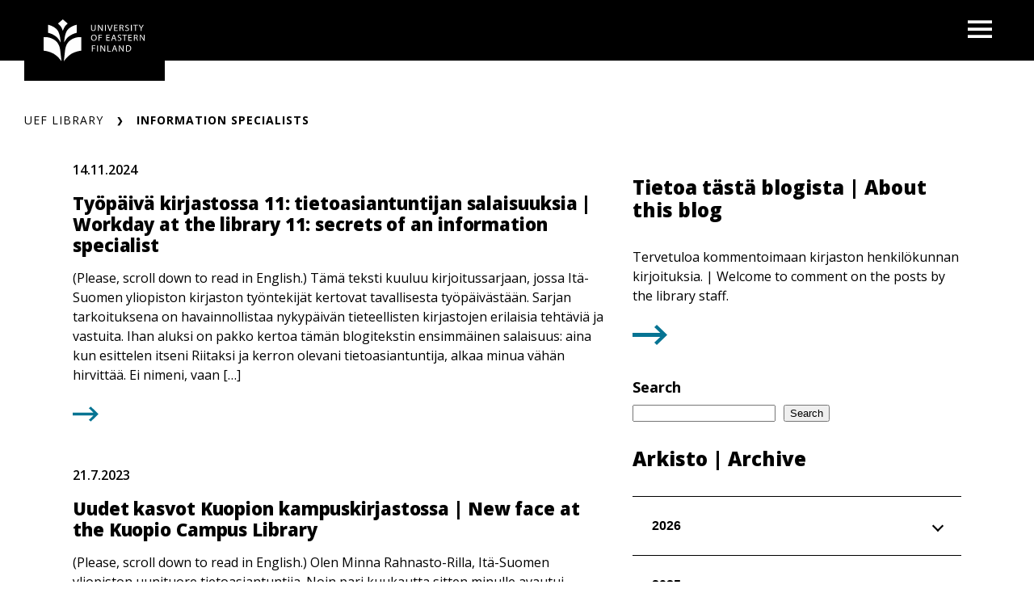

--- FILE ---
content_type: text/html; charset=UTF-8
request_url: https://blogs.uef.fi/ueflibrary/tag/information-specialists/
body_size: 15868
content:
<!DOCTYPE html>
<html lang="fi" class="no-js no-svg">
<head>
<meta charset="UTF-8">
<meta name="viewport" content="width=device-width, initial-scale=1">
<link rel="profile" href="http://gmpg.org/xfn/11">
<link rel="icon" href="https://blogs.uef.fi/ueflibrary/wp-content/themes/uef-default/favicon.ico" />
<script id="CookieConsent" src="https://policy.app.cookieinformation.com/uc.js" data-culture="FI" type="text/javascript"></script>
<meta name='robots' content='index, follow, max-image-preview:large, max-snippet:-1, max-video-preview:-1' />

	<!-- This site is optimized with the Yoast SEO plugin v26.7 - https://yoast.com/wordpress/plugins/seo/ -->
	<title>information specialists Archives | UEF Library</title>
	<link rel="canonical" href="https://blogs.uef.fi/ueflibrary/tag/information-specialists/" />
	<link rel="next" href="https://blogs.uef.fi/ueflibrary/tag/information-specialists/page/2/" />
	<meta property="og:locale" content="fi_FI" />
	<meta property="og:type" content="article" />
	<meta property="og:title" content="information specialists Archives | UEF Library" />
	<meta property="og:url" content="https://blogs.uef.fi/ueflibrary/tag/information-specialists/" />
	<meta property="og:site_name" content="UEF Library" />
	<meta name="twitter:card" content="summary_large_image" />
	<meta name="twitter:site" content="@ueflibrary" />
	<script type="application/ld+json" class="yoast-schema-graph">{"@context":"https://schema.org","@graph":[{"@type":"CollectionPage","@id":"https://blogs.uef.fi/ueflibrary/tag/information-specialists/","url":"https://blogs.uef.fi/ueflibrary/tag/information-specialists/","name":"information specialists Archives | UEF Library","isPartOf":{"@id":"https://blogs.uef.fi/ueflibrary/#website"},"inLanguage":"fi"},{"@type":"WebSite","@id":"https://blogs.uef.fi/ueflibrary/#website","url":"https://blogs.uef.fi/ueflibrary/","name":"UEF Library","description":"Open science for open minds","publisher":{"@id":"https://blogs.uef.fi/ueflibrary/#organization"},"potentialAction":[{"@type":"SearchAction","target":{"@type":"EntryPoint","urlTemplate":"https://blogs.uef.fi/ueflibrary/?s={search_term_string}"},"query-input":{"@type":"PropertyValueSpecification","valueRequired":true,"valueName":"search_term_string"}}],"inLanguage":"fi"},{"@type":"Organization","@id":"https://blogs.uef.fi/ueflibrary/#organization","name":"UEF Library","url":"https://blogs.uef.fi/ueflibrary/","logo":{"@type":"ImageObject","inLanguage":"fi","@id":"https://blogs.uef.fi/ueflibrary/#/schema/logo/image/","url":"https://blogs.uef.fi/ueflibrary/wp-content/uploads/sites/18/2018/04/Logo-kirjasto.png","contentUrl":"https://blogs.uef.fi/ueflibrary/wp-content/uploads/sites/18/2018/04/Logo-kirjasto.png","width":300,"height":300,"caption":"UEF Library"},"image":{"@id":"https://blogs.uef.fi/ueflibrary/#/schema/logo/image/"},"sameAs":["https://www.facebook.com/ueflibrary","https://x.com/ueflibrary","https://www.instagram.com/ueflibrary/","https://www.youtube.com/user/UEFLibrary"]}]}</script>
	<!-- / Yoast SEO plugin. -->


<link rel='dns-prefetch' href='//static.addtoany.com' />
<link rel="alternate" type="application/rss+xml" title="UEF Library &raquo; information specialists avainsanan RSS-syöte" href="https://blogs.uef.fi/ueflibrary/tag/information-specialists/feed/" />
<style id='wp-img-auto-sizes-contain-inline-css' type='text/css'>
img:is([sizes=auto i],[sizes^="auto," i]){contain-intrinsic-size:3000px 1500px}
/*# sourceURL=wp-img-auto-sizes-contain-inline-css */
</style>
<style id='wp-emoji-styles-inline-css' type='text/css'>

	img.wp-smiley, img.emoji {
		display: inline !important;
		border: none !important;
		box-shadow: none !important;
		height: 1em !important;
		width: 1em !important;
		margin: 0 0.07em !important;
		vertical-align: -0.1em !important;
		background: none !important;
		padding: 0 !important;
	}
/*# sourceURL=wp-emoji-styles-inline-css */
</style>
<style id='wp-block-library-inline-css' type='text/css'>
:root{--wp-block-synced-color:#7a00df;--wp-block-synced-color--rgb:122,0,223;--wp-bound-block-color:var(--wp-block-synced-color);--wp-editor-canvas-background:#ddd;--wp-admin-theme-color:#007cba;--wp-admin-theme-color--rgb:0,124,186;--wp-admin-theme-color-darker-10:#006ba1;--wp-admin-theme-color-darker-10--rgb:0,107,160.5;--wp-admin-theme-color-darker-20:#005a87;--wp-admin-theme-color-darker-20--rgb:0,90,135;--wp-admin-border-width-focus:2px}@media (min-resolution:192dpi){:root{--wp-admin-border-width-focus:1.5px}}.wp-element-button{cursor:pointer}:root .has-very-light-gray-background-color{background-color:#eee}:root .has-very-dark-gray-background-color{background-color:#313131}:root .has-very-light-gray-color{color:#eee}:root .has-very-dark-gray-color{color:#313131}:root .has-vivid-green-cyan-to-vivid-cyan-blue-gradient-background{background:linear-gradient(135deg,#00d084,#0693e3)}:root .has-purple-crush-gradient-background{background:linear-gradient(135deg,#34e2e4,#4721fb 50%,#ab1dfe)}:root .has-hazy-dawn-gradient-background{background:linear-gradient(135deg,#faaca8,#dad0ec)}:root .has-subdued-olive-gradient-background{background:linear-gradient(135deg,#fafae1,#67a671)}:root .has-atomic-cream-gradient-background{background:linear-gradient(135deg,#fdd79a,#004a59)}:root .has-nightshade-gradient-background{background:linear-gradient(135deg,#330968,#31cdcf)}:root .has-midnight-gradient-background{background:linear-gradient(135deg,#020381,#2874fc)}:root{--wp--preset--font-size--normal:16px;--wp--preset--font-size--huge:42px}.has-regular-font-size{font-size:1em}.has-larger-font-size{font-size:2.625em}.has-normal-font-size{font-size:var(--wp--preset--font-size--normal)}.has-huge-font-size{font-size:var(--wp--preset--font-size--huge)}.has-text-align-center{text-align:center}.has-text-align-left{text-align:left}.has-text-align-right{text-align:right}.has-fit-text{white-space:nowrap!important}#end-resizable-editor-section{display:none}.aligncenter{clear:both}.items-justified-left{justify-content:flex-start}.items-justified-center{justify-content:center}.items-justified-right{justify-content:flex-end}.items-justified-space-between{justify-content:space-between}.screen-reader-text{border:0;clip-path:inset(50%);height:1px;margin:-1px;overflow:hidden;padding:0;position:absolute;width:1px;word-wrap:normal!important}.screen-reader-text:focus{background-color:#ddd;clip-path:none;color:#444;display:block;font-size:1em;height:auto;left:5px;line-height:normal;padding:15px 23px 14px;text-decoration:none;top:5px;width:auto;z-index:100000}html :where(.has-border-color){border-style:solid}html :where([style*=border-top-color]){border-top-style:solid}html :where([style*=border-right-color]){border-right-style:solid}html :where([style*=border-bottom-color]){border-bottom-style:solid}html :where([style*=border-left-color]){border-left-style:solid}html :where([style*=border-width]){border-style:solid}html :where([style*=border-top-width]){border-top-style:solid}html :where([style*=border-right-width]){border-right-style:solid}html :where([style*=border-bottom-width]){border-bottom-style:solid}html :where([style*=border-left-width]){border-left-style:solid}html :where(img[class*=wp-image-]){height:auto;max-width:100%}:where(figure){margin:0 0 1em}html :where(.is-position-sticky){--wp-admin--admin-bar--position-offset:var(--wp-admin--admin-bar--height,0px)}@media screen and (max-width:600px){html :where(.is-position-sticky){--wp-admin--admin-bar--position-offset:0px}}

/*# sourceURL=wp-block-library-inline-css */
</style><style id='wp-block-search-inline-css' type='text/css'>
.wp-block-search__button{margin-left:10px;word-break:normal}.wp-block-search__button.has-icon{line-height:0}.wp-block-search__button svg{height:1.25em;min-height:24px;min-width:24px;width:1.25em;fill:currentColor;vertical-align:text-bottom}:where(.wp-block-search__button){border:1px solid #ccc;padding:6px 10px}.wp-block-search__inside-wrapper{display:flex;flex:auto;flex-wrap:nowrap;max-width:100%}.wp-block-search__label{width:100%}.wp-block-search.wp-block-search__button-only .wp-block-search__button{box-sizing:border-box;display:flex;flex-shrink:0;justify-content:center;margin-left:0;max-width:100%}.wp-block-search.wp-block-search__button-only .wp-block-search__inside-wrapper{min-width:0!important;transition-property:width}.wp-block-search.wp-block-search__button-only .wp-block-search__input{flex-basis:100%;transition-duration:.3s}.wp-block-search.wp-block-search__button-only.wp-block-search__searchfield-hidden,.wp-block-search.wp-block-search__button-only.wp-block-search__searchfield-hidden .wp-block-search__inside-wrapper{overflow:hidden}.wp-block-search.wp-block-search__button-only.wp-block-search__searchfield-hidden .wp-block-search__input{border-left-width:0!important;border-right-width:0!important;flex-basis:0;flex-grow:0;margin:0;min-width:0!important;padding-left:0!important;padding-right:0!important;width:0!important}:where(.wp-block-search__input){appearance:none;border:1px solid #949494;flex-grow:1;font-family:inherit;font-size:inherit;font-style:inherit;font-weight:inherit;letter-spacing:inherit;line-height:inherit;margin-left:0;margin-right:0;min-width:3rem;padding:8px;text-decoration:unset!important;text-transform:inherit}:where(.wp-block-search__button-inside .wp-block-search__inside-wrapper){background-color:#fff;border:1px solid #949494;box-sizing:border-box;padding:4px}:where(.wp-block-search__button-inside .wp-block-search__inside-wrapper) .wp-block-search__input{border:none;border-radius:0;padding:0 4px}:where(.wp-block-search__button-inside .wp-block-search__inside-wrapper) .wp-block-search__input:focus{outline:none}:where(.wp-block-search__button-inside .wp-block-search__inside-wrapper) :where(.wp-block-search__button){padding:4px 8px}.wp-block-search.aligncenter .wp-block-search__inside-wrapper{margin:auto}.wp-block[data-align=right] .wp-block-search.wp-block-search__button-only .wp-block-search__inside-wrapper{float:right}
/*# sourceURL=https://blogs.uef.fi/ueflibrary/wp-includes/blocks/search/style.min.css */
</style>
<style id='wp-block-paragraph-inline-css' type='text/css'>
.is-small-text{font-size:.875em}.is-regular-text{font-size:1em}.is-large-text{font-size:2.25em}.is-larger-text{font-size:3em}.has-drop-cap:not(:focus):first-letter{float:left;font-size:8.4em;font-style:normal;font-weight:100;line-height:.68;margin:.05em .1em 0 0;text-transform:uppercase}body.rtl .has-drop-cap:not(:focus):first-letter{float:none;margin-left:.1em}p.has-drop-cap.has-background{overflow:hidden}:root :where(p.has-background){padding:1.25em 2.375em}:where(p.has-text-color:not(.has-link-color)) a{color:inherit}p.has-text-align-left[style*="writing-mode:vertical-lr"],p.has-text-align-right[style*="writing-mode:vertical-rl"]{rotate:180deg}
/*# sourceURL=https://blogs.uef.fi/ueflibrary/wp-includes/blocks/paragraph/style.min.css */
</style>
<style id='global-styles-inline-css' type='text/css'>
:root{--wp--preset--aspect-ratio--square: 1;--wp--preset--aspect-ratio--4-3: 4/3;--wp--preset--aspect-ratio--3-4: 3/4;--wp--preset--aspect-ratio--3-2: 3/2;--wp--preset--aspect-ratio--2-3: 2/3;--wp--preset--aspect-ratio--16-9: 16/9;--wp--preset--aspect-ratio--9-16: 9/16;--wp--preset--color--black: #000000;--wp--preset--color--cyan-bluish-gray: #abb8c3;--wp--preset--color--white: #ffffff;--wp--preset--color--pale-pink: #f78da7;--wp--preset--color--vivid-red: #cf2e2e;--wp--preset--color--luminous-vivid-orange: #ff6900;--wp--preset--color--luminous-vivid-amber: #fcb900;--wp--preset--color--light-green-cyan: #7bdcb5;--wp--preset--color--vivid-green-cyan: #00d084;--wp--preset--color--pale-cyan-blue: #8ed1fc;--wp--preset--color--vivid-cyan-blue: #0693e3;--wp--preset--color--vivid-purple: #9b51e0;--wp--preset--gradient--vivid-cyan-blue-to-vivid-purple: linear-gradient(135deg,rgb(6,147,227) 0%,rgb(155,81,224) 100%);--wp--preset--gradient--light-green-cyan-to-vivid-green-cyan: linear-gradient(135deg,rgb(122,220,180) 0%,rgb(0,208,130) 100%);--wp--preset--gradient--luminous-vivid-amber-to-luminous-vivid-orange: linear-gradient(135deg,rgb(252,185,0) 0%,rgb(255,105,0) 100%);--wp--preset--gradient--luminous-vivid-orange-to-vivid-red: linear-gradient(135deg,rgb(255,105,0) 0%,rgb(207,46,46) 100%);--wp--preset--gradient--very-light-gray-to-cyan-bluish-gray: linear-gradient(135deg,rgb(238,238,238) 0%,rgb(169,184,195) 100%);--wp--preset--gradient--cool-to-warm-spectrum: linear-gradient(135deg,rgb(74,234,220) 0%,rgb(151,120,209) 20%,rgb(207,42,186) 40%,rgb(238,44,130) 60%,rgb(251,105,98) 80%,rgb(254,248,76) 100%);--wp--preset--gradient--blush-light-purple: linear-gradient(135deg,rgb(255,206,236) 0%,rgb(152,150,240) 100%);--wp--preset--gradient--blush-bordeaux: linear-gradient(135deg,rgb(254,205,165) 0%,rgb(254,45,45) 50%,rgb(107,0,62) 100%);--wp--preset--gradient--luminous-dusk: linear-gradient(135deg,rgb(255,203,112) 0%,rgb(199,81,192) 50%,rgb(65,88,208) 100%);--wp--preset--gradient--pale-ocean: linear-gradient(135deg,rgb(255,245,203) 0%,rgb(182,227,212) 50%,rgb(51,167,181) 100%);--wp--preset--gradient--electric-grass: linear-gradient(135deg,rgb(202,248,128) 0%,rgb(113,206,126) 100%);--wp--preset--gradient--midnight: linear-gradient(135deg,rgb(2,3,129) 0%,rgb(40,116,252) 100%);--wp--preset--font-size--small: 13px;--wp--preset--font-size--medium: 20px;--wp--preset--font-size--large: 36px;--wp--preset--font-size--x-large: 42px;--wp--preset--spacing--20: 0.44rem;--wp--preset--spacing--30: 0.67rem;--wp--preset--spacing--40: 1rem;--wp--preset--spacing--50: 1.5rem;--wp--preset--spacing--60: 2.25rem;--wp--preset--spacing--70: 3.38rem;--wp--preset--spacing--80: 5.06rem;--wp--preset--shadow--natural: 6px 6px 9px rgba(0, 0, 0, 0.2);--wp--preset--shadow--deep: 12px 12px 50px rgba(0, 0, 0, 0.4);--wp--preset--shadow--sharp: 6px 6px 0px rgba(0, 0, 0, 0.2);--wp--preset--shadow--outlined: 6px 6px 0px -3px rgb(255, 255, 255), 6px 6px rgb(0, 0, 0);--wp--preset--shadow--crisp: 6px 6px 0px rgb(0, 0, 0);}:root { --wp--style--global--content-size: 810px;--wp--style--global--wide-size: 1000px; }:where(body) { margin: 0; }.wp-site-blocks > .alignleft { float: left; margin-right: 2em; }.wp-site-blocks > .alignright { float: right; margin-left: 2em; }.wp-site-blocks > .aligncenter { justify-content: center; margin-left: auto; margin-right: auto; }:where(.is-layout-flex){gap: 0.5em;}:where(.is-layout-grid){gap: 0.5em;}.is-layout-flow > .alignleft{float: left;margin-inline-start: 0;margin-inline-end: 2em;}.is-layout-flow > .alignright{float: right;margin-inline-start: 2em;margin-inline-end: 0;}.is-layout-flow > .aligncenter{margin-left: auto !important;margin-right: auto !important;}.is-layout-constrained > .alignleft{float: left;margin-inline-start: 0;margin-inline-end: 2em;}.is-layout-constrained > .alignright{float: right;margin-inline-start: 2em;margin-inline-end: 0;}.is-layout-constrained > .aligncenter{margin-left: auto !important;margin-right: auto !important;}.is-layout-constrained > :where(:not(.alignleft):not(.alignright):not(.alignfull)){max-width: var(--wp--style--global--content-size);margin-left: auto !important;margin-right: auto !important;}.is-layout-constrained > .alignwide{max-width: var(--wp--style--global--wide-size);}body .is-layout-flex{display: flex;}.is-layout-flex{flex-wrap: wrap;align-items: center;}.is-layout-flex > :is(*, div){margin: 0;}body .is-layout-grid{display: grid;}.is-layout-grid > :is(*, div){margin: 0;}body{padding-top: 0px;padding-right: 0px;padding-bottom: 0px;padding-left: 0px;}a:where(:not(.wp-element-button)){text-decoration: underline;}:root :where(.wp-element-button, .wp-block-button__link){background-color: #32373c;border-width: 0;color: #fff;font-family: inherit;font-size: inherit;font-style: inherit;font-weight: inherit;letter-spacing: inherit;line-height: inherit;padding-top: calc(0.667em + 2px);padding-right: calc(1.333em + 2px);padding-bottom: calc(0.667em + 2px);padding-left: calc(1.333em + 2px);text-decoration: none;text-transform: inherit;}.has-black-color{color: var(--wp--preset--color--black) !important;}.has-cyan-bluish-gray-color{color: var(--wp--preset--color--cyan-bluish-gray) !important;}.has-white-color{color: var(--wp--preset--color--white) !important;}.has-pale-pink-color{color: var(--wp--preset--color--pale-pink) !important;}.has-vivid-red-color{color: var(--wp--preset--color--vivid-red) !important;}.has-luminous-vivid-orange-color{color: var(--wp--preset--color--luminous-vivid-orange) !important;}.has-luminous-vivid-amber-color{color: var(--wp--preset--color--luminous-vivid-amber) !important;}.has-light-green-cyan-color{color: var(--wp--preset--color--light-green-cyan) !important;}.has-vivid-green-cyan-color{color: var(--wp--preset--color--vivid-green-cyan) !important;}.has-pale-cyan-blue-color{color: var(--wp--preset--color--pale-cyan-blue) !important;}.has-vivid-cyan-blue-color{color: var(--wp--preset--color--vivid-cyan-blue) !important;}.has-vivid-purple-color{color: var(--wp--preset--color--vivid-purple) !important;}.has-black-background-color{background-color: var(--wp--preset--color--black) !important;}.has-cyan-bluish-gray-background-color{background-color: var(--wp--preset--color--cyan-bluish-gray) !important;}.has-white-background-color{background-color: var(--wp--preset--color--white) !important;}.has-pale-pink-background-color{background-color: var(--wp--preset--color--pale-pink) !important;}.has-vivid-red-background-color{background-color: var(--wp--preset--color--vivid-red) !important;}.has-luminous-vivid-orange-background-color{background-color: var(--wp--preset--color--luminous-vivid-orange) !important;}.has-luminous-vivid-amber-background-color{background-color: var(--wp--preset--color--luminous-vivid-amber) !important;}.has-light-green-cyan-background-color{background-color: var(--wp--preset--color--light-green-cyan) !important;}.has-vivid-green-cyan-background-color{background-color: var(--wp--preset--color--vivid-green-cyan) !important;}.has-pale-cyan-blue-background-color{background-color: var(--wp--preset--color--pale-cyan-blue) !important;}.has-vivid-cyan-blue-background-color{background-color: var(--wp--preset--color--vivid-cyan-blue) !important;}.has-vivid-purple-background-color{background-color: var(--wp--preset--color--vivid-purple) !important;}.has-black-border-color{border-color: var(--wp--preset--color--black) !important;}.has-cyan-bluish-gray-border-color{border-color: var(--wp--preset--color--cyan-bluish-gray) !important;}.has-white-border-color{border-color: var(--wp--preset--color--white) !important;}.has-pale-pink-border-color{border-color: var(--wp--preset--color--pale-pink) !important;}.has-vivid-red-border-color{border-color: var(--wp--preset--color--vivid-red) !important;}.has-luminous-vivid-orange-border-color{border-color: var(--wp--preset--color--luminous-vivid-orange) !important;}.has-luminous-vivid-amber-border-color{border-color: var(--wp--preset--color--luminous-vivid-amber) !important;}.has-light-green-cyan-border-color{border-color: var(--wp--preset--color--light-green-cyan) !important;}.has-vivid-green-cyan-border-color{border-color: var(--wp--preset--color--vivid-green-cyan) !important;}.has-pale-cyan-blue-border-color{border-color: var(--wp--preset--color--pale-cyan-blue) !important;}.has-vivid-cyan-blue-border-color{border-color: var(--wp--preset--color--vivid-cyan-blue) !important;}.has-vivid-purple-border-color{border-color: var(--wp--preset--color--vivid-purple) !important;}.has-vivid-cyan-blue-to-vivid-purple-gradient-background{background: var(--wp--preset--gradient--vivid-cyan-blue-to-vivid-purple) !important;}.has-light-green-cyan-to-vivid-green-cyan-gradient-background{background: var(--wp--preset--gradient--light-green-cyan-to-vivid-green-cyan) !important;}.has-luminous-vivid-amber-to-luminous-vivid-orange-gradient-background{background: var(--wp--preset--gradient--luminous-vivid-amber-to-luminous-vivid-orange) !important;}.has-luminous-vivid-orange-to-vivid-red-gradient-background{background: var(--wp--preset--gradient--luminous-vivid-orange-to-vivid-red) !important;}.has-very-light-gray-to-cyan-bluish-gray-gradient-background{background: var(--wp--preset--gradient--very-light-gray-to-cyan-bluish-gray) !important;}.has-cool-to-warm-spectrum-gradient-background{background: var(--wp--preset--gradient--cool-to-warm-spectrum) !important;}.has-blush-light-purple-gradient-background{background: var(--wp--preset--gradient--blush-light-purple) !important;}.has-blush-bordeaux-gradient-background{background: var(--wp--preset--gradient--blush-bordeaux) !important;}.has-luminous-dusk-gradient-background{background: var(--wp--preset--gradient--luminous-dusk) !important;}.has-pale-ocean-gradient-background{background: var(--wp--preset--gradient--pale-ocean) !important;}.has-electric-grass-gradient-background{background: var(--wp--preset--gradient--electric-grass) !important;}.has-midnight-gradient-background{background: var(--wp--preset--gradient--midnight) !important;}.has-small-font-size{font-size: var(--wp--preset--font-size--small) !important;}.has-medium-font-size{font-size: var(--wp--preset--font-size--medium) !important;}.has-large-font-size{font-size: var(--wp--preset--font-size--large) !important;}.has-x-large-font-size{font-size: var(--wp--preset--font-size--x-large) !important;}
/*# sourceURL=global-styles-inline-css */
</style>

<link rel='stylesheet' id='ctf_styles-css' href='https://blogs.uef.fi/ueflibrary/wp-content/plugins/custom-twitter-feeds/css/ctf-styles.min.css?ver=2.3.1' type='text/css' media='all' />
<link rel='stylesheet' id='tablepress-default-css' href='https://blogs.uef.fi/ueflibrary/wp-content/plugins/tablepress/css/build/default.css?ver=3.2.6' type='text/css' media='all' />
<link rel='stylesheet' id='addtoany-css' href='https://blogs.uef.fi/ueflibrary/wp-content/plugins/add-to-any/addtoany.min.css?ver=1.16' type='text/css' media='all' />
<link rel='stylesheet' id='css_custom-css' href='https://blogs.uef.fi/ueflibrary/wp-content/themes/uef-default/css/app.css?ver=20251005' type='text/css' media='all' />
<script type="text/javascript" id="addtoany-core-js-before">
/* <![CDATA[ */
window.a2a_config=window.a2a_config||{};a2a_config.callbacks=[];a2a_config.overlays=[];a2a_config.templates={};a2a_localize = {
	Share: "Share",
	Save: "Save",
	Subscribe: "Subscribe",
	Email: "Email",
	Bookmark: "Bookmark",
	ShowAll: "Show all",
	ShowLess: "Show less",
	FindServices: "Find service(s)",
	FindAnyServiceToAddTo: "Instantly find any service to add to",
	PoweredBy: "Powered by",
	ShareViaEmail: "Share via email",
	SubscribeViaEmail: "Subscribe via email",
	BookmarkInYourBrowser: "Bookmark in your browser",
	BookmarkInstructions: "Press Ctrl+D or \u2318+D to bookmark this page",
	AddToYourFavorites: "Add to your favorites",
	SendFromWebOrProgram: "Send from any email address or email program",
	EmailProgram: "Email program",
	More: "More&#8230;",
	ThanksForSharing: "Thanks for sharing!",
	ThanksForFollowing: "Thanks for following!"
};


//# sourceURL=addtoany-core-js-before
/* ]]> */
</script>
<script type="text/javascript" defer src="https://static.addtoany.com/menu/page.js" id="addtoany-core-js"></script>
<script type="text/javascript" src="https://blogs.uef.fi/ueflibrary/wp-includes/js/jquery/jquery.min.js?ver=3.7.1" id="jquery-core-js"></script>
<script type="text/javascript" src="https://blogs.uef.fi/ueflibrary/wp-includes/js/jquery/jquery-migrate.min.js?ver=3.4.1" id="jquery-migrate-js"></script>
<script type="text/javascript" defer src="https://blogs.uef.fi/ueflibrary/wp-content/plugins/add-to-any/addtoany.min.js?ver=1.1" id="addtoany-jquery-js"></script>
<link rel="https://api.w.org/" href="https://blogs.uef.fi/ueflibrary/wp-json/" /><link rel="alternate" title="JSON" type="application/json" href="https://blogs.uef.fi/ueflibrary/wp-json/wp/v2/tags/543" /><link rel="EditURI" type="application/rsd+xml" title="RSD" href="https://blogs.uef.fi/ueflibrary/xmlrpc.php?rsd" />
<meta name="generator" content="WordPress 6.9" />
<!-- Google tag (gtag.js) -->
<script async src="https://www.googletagmanager.com/gtag/js?id=G-F3QETD4NR6"></script>
<script>
  window.dataLayer = window.dataLayer || [];
  function gtag(){dataLayer.push(arguments);}
  gtag('js', new Date());

  gtag('config', 'G-F3QETD4NR6');
</script>
<link rel="icon" href="https://blogs.uef.fi/ueflibrary/wp-content/uploads/sites/18/2018/04/Logo-kirjasto-90x90.png" sizes="32x32" />
<link rel="icon" href="https://blogs.uef.fi/ueflibrary/wp-content/uploads/sites/18/2018/04/Logo-kirjasto.png" sizes="192x192" />
<link rel="apple-touch-icon" href="https://blogs.uef.fi/ueflibrary/wp-content/uploads/sites/18/2018/04/Logo-kirjasto.png" />
<meta name="msapplication-TileImage" content="https://blogs.uef.fi/ueflibrary/wp-content/uploads/sites/18/2018/04/Logo-kirjasto.png" />
</head>

<body data-theme="default" class="archive tag tag-information-specialists tag-543 wp-theme-uef-default" >
<div id="page" class="site">
	<a class="skip-link screen-reader-text" href="#content">Siirry sisältöön</a>
	<header id="masthead" class="header site-header">
		<div class="header-container">
			<div class="header-container-brand">
				<a href="https://blogs.uef.fi/ueflibrary" class="link-reset" aria-label="UEF Library frontpage">
					<img src="https://blogs.uef.fi/ueflibrary/wp-content/themes/uef-default/assets/base-uef-logo.svg" alt="uef-logo">
				</a>
			</div>
			<div class="header-container-menu">
				<!-- language switcher -->
				
				<!-- main menu -->
									<div class="navigation-container">
						<button class="button-toggle nav-toggler" aria-expanded="false">
							<span class="icon-menu"><svg width="40" height="29" viewBox="0 0 40 29" xmlns="http://www.w3.org/2000/svg"><g stroke="none" stroke-width="1" fill="currentColor" fill-rule="evenodd"><g transform="translate(-1380 -28)" fill="currentColor"><g transform="translate(1120)"><g><g><g transform="translate(260 28)"><path d="M0 0h40v5H0zm0 12h40v5H0zm0 12h40v5H0z"/></g></g></g></g></g></g></svg><span class="visually-hidden">Open menu</span></span>
							<span class="icon-close"><svg width="19" height="19" viewBox="0 0 19 19" xmlns="http://www.w3.org/2000/svg"><title>Combined Shape</title><g stroke="none" stroke-width="1" fill="none" fill-rule="evenodd"><g transform="translate(-341 -32)" fill="currentColor"><g transform="translate(325 20)"><g transform="translate(16 12)"><path d="M16.863 0L19 2.137 11.637 9.5 19 16.863 16.863 19 9.5 11.637 2.137 19 0 16.863 7.363 9.5 0 2.137 2.137 0 9.5 7.363 16.863 0z"/></g></g></g></g></svg><span class="visually-hidden">Close menu</span></span>
						</button>
						<div class="nav-menu">
							<ul id="menu-menu1" class="nav-menu-container"><li id="menu-item-21086" class="menu-item menu-item-type-post_type menu-item-object-page menu-item-21086"><a href="https://blogs.uef.fi/ueflibrary/tietoablogista/"><div class="menu-item-wrapper"><span class="menu-item-link-text">Tietoa tästä blogista | About this blog</span><span class="arrow"><svg width="24" height="20" viewBox="0 0 24 20" xmlns="http://www.w3.org/2000/svg">
    <path d="m13.75.897 9.422 9.067-9.423 9.068-2.198-2.116 5.34-5.138H0V8.15h16.89l-5.34-5.138z" fill="currentColor" fill-rule="nonzero"/>
</svg>
</span></div></a><button class="sub-menu-toggler" aria-expanded="false"><span class="plus"><svg width="24" height="25" viewBox="0 0 24 25" xmlns="http://www.w3.org/2000/svg">
    <g fill="currentColor" fill-rule="evenodd">
        <path d="M.3 10.781H23.79v3.064H.3z"/>
        <path d="M13.576.567V24.06h-3.063V.567z"/>
    </g>
</svg>
<span class="visually-hidden">Open next menu level</span></span><span class="minus"><svg width="24" height="25" viewBox="0 0 24 25" xmlns="http://www.w3.org/2000/svg">
    <path d="M.3 10.657h23v3.013H.3z" fill="currentColor" fill-rule="evenodd"/>
</svg>
<span class="visually-hidden">Close menu level</span></span></button></li>
<li id="menu-item-21092" class="menu-item menu-item-type-taxonomy menu-item-object-category menu-item-21092"><a href="https://blogs.uef.fi/ueflibrary/category/ajankohtaista/"><div class="menu-item-wrapper"><span class="menu-item-link-text">Ajankohtaista | News</span><span class="arrow"><svg width="24" height="20" viewBox="0 0 24 20" xmlns="http://www.w3.org/2000/svg">
    <path d="m13.75.897 9.422 9.067-9.423 9.068-2.198-2.116 5.34-5.138H0V8.15h16.89l-5.34-5.138z" fill="currentColor" fill-rule="nonzero"/>
</svg>
</span></div></a><button class="sub-menu-toggler" aria-expanded="false"><span class="plus"><svg width="24" height="25" viewBox="0 0 24 25" xmlns="http://www.w3.org/2000/svg">
    <g fill="currentColor" fill-rule="evenodd">
        <path d="M.3 10.781H23.79v3.064H.3z"/>
        <path d="M13.576.567V24.06h-3.063V.567z"/>
    </g>
</svg>
<span class="visually-hidden">Open next menu level</span></span><span class="minus"><svg width="24" height="25" viewBox="0 0 24 25" xmlns="http://www.w3.org/2000/svg">
    <path d="M.3 10.657h23v3.013H.3z" fill="currentColor" fill-rule="evenodd"/>
</svg>
<span class="visually-hidden">Close menu level</span></span></button></li>
<li id="menu-item-21095" class="menu-item menu-item-type-taxonomy menu-item-object-category menu-item-21095"><a href="https://blogs.uef.fi/ueflibrary/category/e-aineistot/"><div class="menu-item-wrapper"><span class="menu-item-link-text">E-aineistot | Electronic resources</span><span class="arrow"><svg width="24" height="20" viewBox="0 0 24 20" xmlns="http://www.w3.org/2000/svg">
    <path d="m13.75.897 9.422 9.067-9.423 9.068-2.198-2.116 5.34-5.138H0V8.15h16.89l-5.34-5.138z" fill="currentColor" fill-rule="nonzero"/>
</svg>
</span></div></a><button class="sub-menu-toggler" aria-expanded="false"><span class="plus"><svg width="24" height="25" viewBox="0 0 24 25" xmlns="http://www.w3.org/2000/svg">
    <g fill="currentColor" fill-rule="evenodd">
        <path d="M.3 10.781H23.79v3.064H.3z"/>
        <path d="M13.576.567V24.06h-3.063V.567z"/>
    </g>
</svg>
<span class="visually-hidden">Open next menu level</span></span><span class="minus"><svg width="24" height="25" viewBox="0 0 24 25" xmlns="http://www.w3.org/2000/svg">
    <path d="M.3 10.657h23v3.013H.3z" fill="currentColor" fill-rule="evenodd"/>
</svg>
<span class="visually-hidden">Close menu level</span></span></button></li>
<li id="menu-item-21113" class="menu-item menu-item-type-taxonomy menu-item-object-category menu-item-21113"><a href="https://blogs.uef.fi/ueflibrary/category/julkaisutoiminta/"><div class="menu-item-wrapper"><span class="menu-item-link-text">Julkaisutoiminta | Publishing</span><span class="arrow"><svg width="24" height="20" viewBox="0 0 24 20" xmlns="http://www.w3.org/2000/svg">
    <path d="m13.75.897 9.422 9.067-9.423 9.068-2.198-2.116 5.34-5.138H0V8.15h16.89l-5.34-5.138z" fill="currentColor" fill-rule="nonzero"/>
</svg>
</span></div></a><button class="sub-menu-toggler" aria-expanded="false"><span class="plus"><svg width="24" height="25" viewBox="0 0 24 25" xmlns="http://www.w3.org/2000/svg">
    <g fill="currentColor" fill-rule="evenodd">
        <path d="M.3 10.781H23.79v3.064H.3z"/>
        <path d="M13.576.567V24.06h-3.063V.567z"/>
    </g>
</svg>
<span class="visually-hidden">Open next menu level</span></span><span class="minus"><svg width="24" height="25" viewBox="0 0 24 25" xmlns="http://www.w3.org/2000/svg">
    <path d="M.3 10.657h23v3.013H.3z" fill="currentColor" fill-rule="evenodd"/>
</svg>
<span class="visually-hidden">Close menu level</span></span></button></li>
<li id="menu-item-21101" class="menu-item menu-item-type-taxonomy menu-item-object-category menu-item-21101"><a href="https://blogs.uef.fi/ueflibrary/category/matkakertomukset/"><div class="menu-item-wrapper"><span class="menu-item-link-text">Konferenssi- ja seminaariraportit | Conference and seminar reports</span><span class="arrow"><svg width="24" height="20" viewBox="0 0 24 20" xmlns="http://www.w3.org/2000/svg">
    <path d="m13.75.897 9.422 9.067-9.423 9.068-2.198-2.116 5.34-5.138H0V8.15h16.89l-5.34-5.138z" fill="currentColor" fill-rule="nonzero"/>
</svg>
</span></div></a><button class="sub-menu-toggler" aria-expanded="false"><span class="plus"><svg width="24" height="25" viewBox="0 0 24 25" xmlns="http://www.w3.org/2000/svg">
    <g fill="currentColor" fill-rule="evenodd">
        <path d="M.3 10.781H23.79v3.064H.3z"/>
        <path d="M13.576.567V24.06h-3.063V.567z"/>
    </g>
</svg>
<span class="visually-hidden">Open next menu level</span></span><span class="minus"><svg width="24" height="25" viewBox="0 0 24 25" xmlns="http://www.w3.org/2000/svg">
    <path d="M.3 10.657h23v3.013H.3z" fill="currentColor" fill-rule="evenodd"/>
</svg>
<span class="visually-hidden">Close menu level</span></span></button></li>
<li id="menu-item-21155" class="menu-item menu-item-type-taxonomy menu-item-object-category menu-item-21155"><a href="https://blogs.uef.fi/ueflibrary/category/vuosikertomukset-annual-reports/"><div class="menu-item-wrapper"><span class="menu-item-link-text">Vuosikertomukset | Annual reports</span><span class="arrow"><svg width="24" height="20" viewBox="0 0 24 20" xmlns="http://www.w3.org/2000/svg">
    <path d="m13.75.897 9.422 9.067-9.423 9.068-2.198-2.116 5.34-5.138H0V8.15h16.89l-5.34-5.138z" fill="currentColor" fill-rule="nonzero"/>
</svg>
</span></div></a><button class="sub-menu-toggler" aria-expanded="false"><span class="plus"><svg width="24" height="25" viewBox="0 0 24 25" xmlns="http://www.w3.org/2000/svg">
    <g fill="currentColor" fill-rule="evenodd">
        <path d="M.3 10.781H23.79v3.064H.3z"/>
        <path d="M13.576.567V24.06h-3.063V.567z"/>
    </g>
</svg>
<span class="visually-hidden">Open next menu level</span></span><span class="minus"><svg width="24" height="25" viewBox="0 0 24 25" xmlns="http://www.w3.org/2000/svg">
    <path d="M.3 10.657h23v3.013H.3z" fill="currentColor" fill-rule="evenodd"/>
</svg>
<span class="visually-hidden">Close menu level</span></span></button></li>
<li id="menu-item-21107" class="menu-item menu-item-type-taxonomy menu-item-object-category menu-item-21107"><a href="https://blogs.uef.fi/ueflibrary/category/humanistiset-tieteet-ja-teologia/"><div class="menu-item-wrapper"><span class="menu-item-link-text">Humanistiset tieteet ja teologia | Humanities and theology</span><span class="arrow"><svg width="24" height="20" viewBox="0 0 24 20" xmlns="http://www.w3.org/2000/svg">
    <path d="m13.75.897 9.422 9.067-9.423 9.068-2.198-2.116 5.34-5.138H0V8.15h16.89l-5.34-5.138z" fill="currentColor" fill-rule="nonzero"/>
</svg>
</span></div></a><button class="sub-menu-toggler" aria-expanded="false"><span class="plus"><svg width="24" height="25" viewBox="0 0 24 25" xmlns="http://www.w3.org/2000/svg">
    <g fill="currentColor" fill-rule="evenodd">
        <path d="M.3 10.781H23.79v3.064H.3z"/>
        <path d="M13.576.567V24.06h-3.063V.567z"/>
    </g>
</svg>
<span class="visually-hidden">Open next menu level</span></span><span class="minus"><svg width="24" height="25" viewBox="0 0 24 25" xmlns="http://www.w3.org/2000/svg">
    <path d="M.3 10.657h23v3.013H.3z" fill="currentColor" fill-rule="evenodd"/>
</svg>
<span class="visually-hidden">Close menu level</span></span></button></li>
<li id="menu-item-21110" class="menu-item menu-item-type-taxonomy menu-item-object-category menu-item-21110"><a href="https://blogs.uef.fi/ueflibrary/category/luonnontieteet-ja-metsatieteet/"><div class="menu-item-wrapper"><span class="menu-item-link-text">Luonnontieteet ja metsätieteet | Natural sciences and forestry</span><span class="arrow"><svg width="24" height="20" viewBox="0 0 24 20" xmlns="http://www.w3.org/2000/svg">
    <path d="m13.75.897 9.422 9.067-9.423 9.068-2.198-2.116 5.34-5.138H0V8.15h16.89l-5.34-5.138z" fill="currentColor" fill-rule="nonzero"/>
</svg>
</span></div></a><button class="sub-menu-toggler" aria-expanded="false"><span class="plus"><svg width="24" height="25" viewBox="0 0 24 25" xmlns="http://www.w3.org/2000/svg">
    <g fill="currentColor" fill-rule="evenodd">
        <path d="M.3 10.781H23.79v3.064H.3z"/>
        <path d="M13.576.567V24.06h-3.063V.567z"/>
    </g>
</svg>
<span class="visually-hidden">Open next menu level</span></span><span class="minus"><svg width="24" height="25" viewBox="0 0 24 25" xmlns="http://www.w3.org/2000/svg">
    <path d="M.3 10.657h23v3.013H.3z" fill="currentColor" fill-rule="evenodd"/>
</svg>
<span class="visually-hidden">Close menu level</span></span></button></li>
<li id="menu-item-21119" class="menu-item menu-item-type-taxonomy menu-item-object-category menu-item-21119"><a href="https://blogs.uef.fi/ueflibrary/category/oikeustieteet/"><div class="menu-item-wrapper"><span class="menu-item-link-text">Oikeustieteet | Law and legal sciences</span><span class="arrow"><svg width="24" height="20" viewBox="0 0 24 20" xmlns="http://www.w3.org/2000/svg">
    <path d="m13.75.897 9.422 9.067-9.423 9.068-2.198-2.116 5.34-5.138H0V8.15h16.89l-5.34-5.138z" fill="currentColor" fill-rule="nonzero"/>
</svg>
</span></div></a><button class="sub-menu-toggler" aria-expanded="false"><span class="plus"><svg width="24" height="25" viewBox="0 0 24 25" xmlns="http://www.w3.org/2000/svg">
    <g fill="currentColor" fill-rule="evenodd">
        <path d="M.3 10.781H23.79v3.064H.3z"/>
        <path d="M13.576.567V24.06h-3.063V.567z"/>
    </g>
</svg>
<span class="visually-hidden">Open next menu level</span></span><span class="minus"><svg width="24" height="25" viewBox="0 0 24 25" xmlns="http://www.w3.org/2000/svg">
    <path d="M.3 10.657h23v3.013H.3z" fill="currentColor" fill-rule="evenodd"/>
</svg>
<span class="visually-hidden">Close menu level</span></span></button></li>
<li id="menu-item-21098" class="menu-item menu-item-type-taxonomy menu-item-object-category menu-item-21098"><a href="https://blogs.uef.fi/ueflibrary/category/terveystieteet/"><div class="menu-item-wrapper"><span class="menu-item-link-text">Terveystieteet | Health sciences</span><span class="arrow"><svg width="24" height="20" viewBox="0 0 24 20" xmlns="http://www.w3.org/2000/svg">
    <path d="m13.75.897 9.422 9.067-9.423 9.068-2.198-2.116 5.34-5.138H0V8.15h16.89l-5.34-5.138z" fill="currentColor" fill-rule="nonzero"/>
</svg>
</span></div></a><button class="sub-menu-toggler" aria-expanded="false"><span class="plus"><svg width="24" height="25" viewBox="0 0 24 25" xmlns="http://www.w3.org/2000/svg">
    <g fill="currentColor" fill-rule="evenodd">
        <path d="M.3 10.781H23.79v3.064H.3z"/>
        <path d="M13.576.567V24.06h-3.063V.567z"/>
    </g>
</svg>
<span class="visually-hidden">Open next menu level</span></span><span class="minus"><svg width="24" height="25" viewBox="0 0 24 25" xmlns="http://www.w3.org/2000/svg">
    <path d="M.3 10.657h23v3.013H.3z" fill="currentColor" fill-rule="evenodd"/>
</svg>
<span class="visually-hidden">Close menu level</span></span></button></li>
<li id="menu-item-21104" class="menu-item menu-item-type-taxonomy menu-item-object-category menu-item-21104"><a href="https://blogs.uef.fi/ueflibrary/category/yhteiskunta-ja-kauppatieteet/"><div class="menu-item-wrapper"><span class="menu-item-link-text">Yhteiskunta- ja kauppatieteet | Social sciences and business studies</span><span class="arrow"><svg width="24" height="20" viewBox="0 0 24 20" xmlns="http://www.w3.org/2000/svg">
    <path d="m13.75.897 9.422 9.067-9.423 9.068-2.198-2.116 5.34-5.138H0V8.15h16.89l-5.34-5.138z" fill="currentColor" fill-rule="nonzero"/>
</svg>
</span></div></a><button class="sub-menu-toggler" aria-expanded="false"><span class="plus"><svg width="24" height="25" viewBox="0 0 24 25" xmlns="http://www.w3.org/2000/svg">
    <g fill="currentColor" fill-rule="evenodd">
        <path d="M.3 10.781H23.79v3.064H.3z"/>
        <path d="M13.576.567V24.06h-3.063V.567z"/>
    </g>
</svg>
<span class="visually-hidden">Open next menu level</span></span><span class="minus"><svg width="24" height="25" viewBox="0 0 24 25" xmlns="http://www.w3.org/2000/svg">
    <path d="M.3 10.657h23v3.013H.3z" fill="currentColor" fill-rule="evenodd"/>
</svg>
<span class="visually-hidden">Close menu level</span></span></button></li>
<ul class="list-reset custom-links"><li class="menu-item"><a class="custom-link" target="" href="https://www.uef.fi/fi/kirjasto">Kirjaston kotisivu</a></li><li class="menu-item"><a class="custom-link" target="" href="https://www.uef.fi/en/library">Library homepage</a></li></ul></ul>							<div class="social-media-container">
								<span hidden='true'>Sosiaalisen median profiilit</span>

<ul class="list-reset some-list">
                    <li class="some-list__item">
                    <a href="https://www.facebook.com/ueflibrary" class="some-list__link link-reset hover-scale-down" aria-label="Open facebook">
                        <svg width="44" height="44" viewBox="0 0 42 42" xmlns="http://www.w3.org/2000/svg"><g stroke="none" stroke-width="1" fill="currentColor" fill-rule="evenodd"><g transform="translate(-640 -989)"><g transform="translate(640 989)"><path d="M20.577 3.365c-9.957 0-18.058 8.101-18.058 18.058 0 9.958 8.101 18.057 18.058 18.057 9.956 0 18.057-8.1 18.057-18.057 0-9.957-8.1-18.058-18.057-18.058M0 21.423C0 10.078 9.23.847 20.577.847c11.346 0 20.577 9.231 20.577 20.576 0 11.346-9.231 20.576-20.577 20.576C9.23 42 0 32.77 0 21.423z"/><path d="M17.572 33V22.436H14V17.77h3.572v-1.816c0-3.133 2.463-5.955 5.488-5.955H27v4.662h-3.94c-.434 0-.937.501-.937 1.253v1.856H27v4.665h-4.877V33h-4.55z"/></g></g></g></svg>                    </a>
                </li>
                            <li class="some-list__item">
                    <a href="https://www.instagram.com/ueflibrary/" class="some-list__link link-reset hover-scale-down" aria-label="Open instagram">
                        <svg width="44" height="44" viewBox="0 0 45 45" xmlns="http://www.w3.org/2000/svg"><g stroke="none" stroke-width="1" fill="currentColor" fill-rule="evenodd"><g transform="translate(11.5 11.5)" fill-rule="nonzero"><path d="M6.38 0h9.24C19.14 0 22 2.86 22 6.38v9.24A6.38 6.38 0 0 1 15.62 22H6.38C2.86 22 0 19.14 0 15.62V6.38A6.38 6.38 0 0 1 6.38 0m-.22 2.2A3.96 3.96 0 0 0 2.2 6.16v9.68a3.958 3.958 0 0 0 3.96 3.96h9.68a3.96 3.96 0 0 0 3.96-3.96V6.16a3.958 3.958 0 0 0-3.96-3.96H6.16m10.615 1.65a1.375 1.375 0 1 1 0 2.75 1.375 1.375 0 0 1 0-2.75M11 5.5a5.5 5.5 0 1 1 0 11 5.5 5.5 0 0 1 0-11m0 2.2a3.3 3.3 0 1 0 0 6.6 3.3 3.3 0 0 0 0-6.6z"/></g><path d="M22.5 2.754c-10.888 0-19.746 8.859-19.746 19.746 0 10.889 8.858 19.746 19.745 19.746S42.244 33.389 42.244 22.5c0-10.887-8.858-19.746-19.745-19.746M22.5 45C10.093 45 0 34.907 0 22.5 0 10.094 10.093 0 22.5 0 34.905 0 45 10.094 45 22.5 45 34.907 34.906 45 22.5 45"/></g></svg>                    </a>
                </li>
                            <li class="some-list__item">
                    <a href="https://www.youtube.com/user/UEFLibrary" class="some-list__link link-reset hover-scale-down" aria-label="Open youtube">
                        <svg width="44" height="44" viewBox="0 0 41 41" xmlns="http://www.w3.org/2000/svg"><g stroke="none" stroke-width="1" fill="none" fill-rule="evenodd"><g transform="translate(-760 -4505)" fill="currentColor"><g transform="translate(577 4504)"><g transform="translate(183 1)"><path d="M20.5 2.51c-9.92 0-17.99 8.07-17.99 17.99 0 9.92 8.07 17.99 17.99 17.99 9.922 0 17.99-8.07 17.99-17.99 0-9.92-8.068-17.99-17.99-17.99m0 38.49C9.197 41 0 31.804 0 20.5 0 9.197 9.197 0 20.5 0 31.804 0 41 9.197 41 20.5 41 31.804 31.804 41 20.5 41"/><path d="M30.801 16.235s-.196-1.471-.797-2.118c-.758-.849-1.612-.854-2.004-.903C25.202 13 21.006 13 21.006 13h-.01s-4.198 0-6.999.214c-.389.05-1.24.054-2.002.903-.6.647-.796 2.118-.796 2.118S11 17.96 11 19.686v1.619c0 1.724.199 3.453.199 3.453s.196 1.468.796 2.114c.762.852 1.759.825 2.204.914C15.799 27.949 21 28 21 28s4.202-.008 7-.223c.392-.05 1.246-.053 2.004-.905.6-.646.797-2.114.797-2.114s.199-1.73.199-3.453v-1.619c0-1.726-.199-3.451-.199-3.451m-6.748 4.745l-4.264 3.651c-.38.324-.933.04-.933-.48v-7.306c0-.519.553-.802.933-.48l4.264 3.652a.645.645 0 0 1 0 .963"/></g></g></g></g></svg>                    </a>
                </li>
            </ul>							</div>
													</div>
					</div>
							</div>
		</div>
	</header>
		<div class="hero " role="banner">
		
			</div>

	<div class="site-content-container">
		<div id="content" class="site-content">
		<nav aria-label="Murupolku"><ul id="breadcrumb" class="breadcrumb"><li class="breadcrumb-item item-home"><a class="breadcrumb-link breadcrumb-home" href="https://blogs.uef.fi/ueflibrary" title="UEF Library" aria-label="UEF Library">UEF Library</a></li><li class="breadcrumb-item item-current item-tag-543 item-tag-information-specialists" aria-label=""><div class="breadcrumb-wrapper"><span class="breadcrumb-current breadcrumb-tag-543 breadcrumb-tag-information-specialists">information specialists</span></div></li></ol></nav>
<div class="container two-col page">
	<div id="primary" class="content-area">
		<main id="main" class="site-main">

			<a href="https://blogs.uef.fi/ueflibrary/tyopaiva-kirjastossa-11-tietoasiantuntijan-salaisuuksia-workday-at-the-library-11-secrets-of-an-information-specialist/" id="post-22531" class="post-teaser hover-scale-down post-22531 post type-post status-publish format-standard hentry category-ajankohtaista tag-artificial-intelligence tag-information-retrieval tag-information-specialists tag-tekoaly tag-tiedonhaku tag-tietoasiantuntijat tag-tyopaiva-kirjastossa tag-workday-at-the-library">

	<header class="entry-header">
							<div class="entry-meta">
				14.11.2024			</div>
		
		<h2 class="entry-title">Työpäivä kirjastossa 11: tietoasiantuntijan salaisuuksia | Workday at the library 11: secrets of an information specialist</h2>	</header><!-- .entry-header -->

	<div class="entry-summary">
		<p>(Please, scroll down to read in English.) Tämä teksti kuuluu kirjoitussarjaan, jossa Itä-Suomen yliopiston kirjaston työntekijät kertovat tavallisesta työpäivästään. Sarjan tarkoituksena on havainnollistaa nykypäivän tieteellisten kirjastojen erilaisia tehtäviä ja vastuita. Ihan aluksi on pakko kertoa tämän blogitekstin ensimmäinen salaisuus: aina kun esittelen itseni Riitaksi ja kerron olevani tietoasiantuntija, alkaa minua vähän hirvittää. Ei nimeni, vaan [&hellip;]</p>
<div class="link hover-scale-down link-info-type"><svg
        width="43" height="25"
        viewBox="0 0 43 25"
        xmlns="http://www.w3.org/2000/svg">
    <path
        d="M30.027 0 43 12.5 30.027 25 27 22.083 34.351 15H0v-5h34.351L27 2.917z"
        fill="currentColor"
        fill-rule="evenodd"/>
</svg></div>	</div><!-- .entry-summary -->

</a><!-- #post-22531 --><a href="https://blogs.uef.fi/ueflibrary/uudet-kasvot-kuopion-kampuskirjastossa-new-face-at-the-kuopio-campus-library/" id="post-18848" class="post-teaser hover-scale-down post-18848 post type-post status-publish format-standard hentry category-ajankohtaista tag-henkilokunta tag-information-specialists tag-library-staff tag-research-support tag-tietoasiantuntijat tag-tutkimuksen-tuki">

	<header class="entry-header">
							<div class="entry-meta">
				21.7.2023			</div>
		
		<h2 class="entry-title">Uudet kasvot Kuopion kampuskirjastossa | New face at the Kuopio Campus Library</h2>	</header><!-- .entry-header -->

	<div class="entry-summary">
		<p>(Please, scroll down to read in English.) Olen Minna Rahnasto-Rilla, Itä-Suomen yliopiston uunituore tietoasiantuntija. Noin pari kuukautta sitten minulle avautui mahdollisuus työskennellä aineistonhallinnan parissa Itä-Suomen yliopiston kirjastolla. Datanhallinnan palvelua halutaan kehittää tutkijalähtöisesti ja minulla on kokemusta tutkimustyöstä yli 20 vuotta Itä-Suomen/Kuopion yliopistossa. Koulutukseltani olen farmasian tohtori vuosimallia 2009, proviisori ja filosofian maisteri pääaineena biokemia. Urallani [&hellip;]</p>
<div class="link hover-scale-down link-info-type"><svg
        width="43" height="25"
        viewBox="0 0 43 25"
        xmlns="http://www.w3.org/2000/svg">
    <path
        d="M30.027 0 43 12.5 30.027 25 27 22.083 34.351 15H0v-5h34.351L27 2.917z"
        fill="currentColor"
        fill-rule="evenodd"/>
</svg></div>	</div><!-- .entry-summary -->

</a><!-- #post-18848 --><a href="https://blogs.uef.fi/ueflibrary/tuoreimman-tietoasiantuntijan-tervehdys-greetings-from-the-newest-information-specialist/" id="post-13872" class="post-teaser hover-scale-down post-13872 post type-post status-publish format-standard hentry category-ajankohtaista tag-henkilokunta tag-information-specialists tag-library-staff tag-research-support tag-tietoasiantuntijat tag-tutkimuksen-tuki">

	<header class="entry-header">
							<div class="entry-meta">
				10.11.2021			</div>
		
		<h2 class="entry-title">Tuoreimman tietoasiantuntijan tervehdys | Greetings from the most recent information specialist</h2>	</header><!-- .entry-header -->

	<div class="entry-summary">
		<p>Olen Helena Jäntti ja aloitin työskentelyn kirjastossa tietoasiantuntijana elokuussa 2021. Tehtäviini kuuluu etenkin kirjaston tutkimuksen tuki, mutta vastuullani on myös jonkin verran kirjaston opetus- ja ohjaustehtäviä. Taustaltani olen limnologi ja olen opiskellut kandin tutkinnon Yhdysvalloissa, maisterin tutkinnon Jyväskylän yliopistossa ja väitellyt Helsingin yliopistosta. Väitöstutkimukseni keskittyi Itämeren ravinnekiertoihin, mutta siirryttyäni tutkijatohtoriksi Itä-Suomen yliopistoon vuonna 2015 olen [&hellip;]</p>
<div class="link hover-scale-down link-info-type"><svg
        width="43" height="25"
        viewBox="0 0 43 25"
        xmlns="http://www.w3.org/2000/svg">
    <path
        d="M30.027 0 43 12.5 30.027 25 27 22.083 34.351 15H0v-5h34.351L27 2.917z"
        fill="currentColor"
        fill-rule="evenodd"/>
</svg></div>	</div><!-- .entry-summary -->

</a><!-- #post-13872 --><a href="https://blogs.uef.fi/ueflibrary/vahvistusta-kirjaston-tutkimuksen-tukeen-boost-for-librarys-research-support/" id="post-7347" class="post-teaser hover-scale-down post-7347 post type-post status-publish format-standard hentry category-ajankohtaista tag-bibliometrics tag-bibliometriikka tag-campus-libraries tag-henkilokunta tag-information-specialists tag-joensuun-kampuskirjasto tag-kampuskirjastot tag-library-staff">

	<header class="entry-header">
							<div class="entry-meta">
				20.3.2019			</div>
		
		<h2 class="entry-title">Vahvistusta kirjaston tutkimuksen tukeen | Boost for library&#8217;s research support</h2>	</header><!-- .entry-header -->

	<div class="entry-summary">
		<p>(Please, scroll down to read in English.) Kirjaston tutkimuksen tuki sai uutta työvoimaa vuoden 2019 tammikuussa, kun Marja Kuittinen aloitti tietoasiantuntijana Joensuun kampuksella. Siilinjärvellä syntyneellä Marjalla on tietojenkäsittelytieteen ”koulutuskakku”, jonka pohjana on v. 1989 suoritettu FM-tutkinto (Kuopion yliopisto), täytteenä v. 1993 FL-tutkinto (Kuopion yliopisto) ja kuorrutteena FT-tutkinto v. 1997 (Joensuun yliopisto). Kirsikkana kakun päällä on [&hellip;]</p>
<div class="link hover-scale-down link-info-type"><svg
        width="43" height="25"
        viewBox="0 0 43 25"
        xmlns="http://www.w3.org/2000/svg">
    <path
        d="M30.027 0 43 12.5 30.027 25 27 22.083 34.351 15H0v-5h34.351L27 2.917z"
        fill="currentColor"
        fill-rule="evenodd"/>
</svg></div>	</div><!-- .entry-summary -->

</a><!-- #post-7347 --><a href="https://blogs.uef.fi/ueflibrary/uutta-verta-joensuun-kampuskirjastossa-fresh-blood-at-the-joensuu-campus-library/" id="post-7085" class="post-teaser hover-scale-down post-7085 post type-post status-publish format-standard hentry category-ajankohtaista tag-campus-libraries tag-henkilokunta tag-information-specialists tag-joensuun-kampuskirjasto tag-kampuskirjastot tag-library-staff tag-tietoasiantuntijat">

	<header class="entry-header">
							<div class="entry-meta">
				15.1.2019			</div>
		
		<h2 class="entry-title">Uutta verta Joensuun kampuskirjastossa | Fresh blood at the Joensuu Campus Library</h2>	</header><!-- .entry-header -->

	<div class="entry-summary">
		<p>(Please, scroll down to read in English.) Lokakuun lopulta lähtien tarkkasilmäisimmät Joensuun kampuskirjaston asiakkaat ovat voineet huomata jotakin uutta kirjaston asiakaspalvelutiskin takana ja hyllyjen välissä. Tässä tapauksessa ”jollain uudella” tarkoitetaan tietoaineistopalvelujen uusinta tietoasiantuntijaa nimeltään Juho Jussila. Valmistumisensa jälkeen tämä Tampereen yliopiston ja Seinäjoen ammattikorkeakoulun kasvatti kahlasi lähinnä valtionhallinnon ja yliopistomaailman arkistoissa, mutta tilanteen tarjoutuessa ei [&hellip;]</p>
<div class="link hover-scale-down link-info-type"><svg
        width="43" height="25"
        viewBox="0 0 43 25"
        xmlns="http://www.w3.org/2000/svg">
    <path
        d="M30.027 0 43 12.5 30.027 25 27 22.083 34.351 15H0v-5h34.351L27 2.917z"
        fill="currentColor"
        fill-rule="evenodd"/>
</svg></div>	</div><!-- .entry-summary -->

</a><!-- #post-7085 -->
	<nav class="navigation comments-pagination" aria-label="Artikkeleiden sivutus">
		<h2 class="screen-reader-text">Artikkelien sivutus</h2>
		<div class="nav-links"><span aria-current="page" class="page-numbers current"><span class="screen-reader-text">Sivu</span> 1</span>
<a class="page-numbers" href="https://blogs.uef.fi/ueflibrary/tag/information-specialists/page/2/"><span class="screen-reader-text">Sivu</span> 2</a>
<a class="next page-numbers" href="https://blogs.uef.fi/ueflibrary/tag/information-specialists/page/2/"><span>Seuraava</span></a></div>
	</nav>
		</main><!-- #main -->
	</div><!-- #primary -->
	
<aside id="secondary" class="widget-area sidebar" aria-label="Blog Sidebar">
		<section id="block-2" class="widget widget_block">	<div class="widget_about_site">
	<h2 class="widget-title">Tietoa tästä blogista | About this blog</h2>
	<p class="textwidget">Tervetuloa kommentoimaan kirjaston henkilökunnan kirjoituksia. | Welcome to comment on the posts by the library staff.</p>
					<a href="https://blogs.uef.fi/ueflibrary/tietoablogista/" class="link hover-scale-down link-info-type" aria-label="'">
			<svg
				width="43" height="25"
				viewBox="0 0 43 25"
				xmlns="http://www.w3.org/2000/svg">
			<path
				d="M30.027 0 43 12.5 30.027 25 27 22.083 34.351 15H0v-5h34.351L27 2.917z"
				fill="currentColor"
				fill-rule="evenodd"/>
			</svg>
		</a>
			</div>
</section><section id="block-8" class="widget widget_block widget_search"><form role="search" method="get" action="https://blogs.uef.fi/ueflibrary/" class="wp-block-search__button-outside wp-block-search__text-button wp-block-search"    ><label class="wp-block-search__label" for="wp-block-search__input-1" >Search</label><div class="wp-block-search__inside-wrapper" ><input class="wp-block-search__input" id="wp-block-search__input-1" placeholder="" value="" type="search" name="s" required /><button aria-label="Search" class="wp-block-search__button wp-element-button" type="submit" >Search</button></div></form></section><section id="block-4" class="widget widget_block">
	<!-- content of the widget -->
	<h2 class="widget-title"> Arkisto | Archive</h2>
	<ol class="archive"><li class="year accordion-js"><button class="button-reset accordion__button" aria-controls="content-2026" aria-expanded="false" id="accordion-control-2026"><span>2026</span></button><ol class="monthlist accordion__content" role="region" aria-labelledby="accordion-control-2026" aria-hidden="true" id="content-2026"><li class="month"><a href="https://blogs.uef.fi/ueflibrary/2026/01/">Tammikuu</a></li></ol></li><li class="year accordion-js"><button class="button-reset accordion__button" aria-controls="content-2025" aria-expanded="false" id="accordion-control-2025"><span>2025</span></button><ol class="monthlist accordion__content" role="region" aria-labelledby="accordion-control-2025" aria-hidden="true" id="content-2025"><li class="month"><a href="https://blogs.uef.fi/ueflibrary/2025/01/">Tammikuu</a></li><li class="month"><a href="https://blogs.uef.fi/ueflibrary/2025/02/">Helmikuu</a></li><li class="month"><a href="https://blogs.uef.fi/ueflibrary/2025/03/">Maaliskuu</a></li><li class="month"><a href="https://blogs.uef.fi/ueflibrary/2025/04/">Huhtikuu</a></li><li class="month"><a href="https://blogs.uef.fi/ueflibrary/2025/05/">Toukokuu</a></li><li class="month"><a href="https://blogs.uef.fi/ueflibrary/2025/06/">Kesäkuu</a></li><li class="month"><a href="https://blogs.uef.fi/ueflibrary/2025/07/">Heinäkuu</a></li><li class="month"><a href="https://blogs.uef.fi/ueflibrary/2025/08/">Elokuu</a></li><li class="month"><a href="https://blogs.uef.fi/ueflibrary/2025/09/">Syyskuu</a></li><li class="month"><a href="https://blogs.uef.fi/ueflibrary/2025/10/">Lokakuu</a></li><li class="month"><a href="https://blogs.uef.fi/ueflibrary/2025/11/">Marraskuu</a></li><li class="month"><a href="https://blogs.uef.fi/ueflibrary/2025/12/">Joulukuu</a></li></ol></li><li class="year accordion-js"><button class="button-reset accordion__button" aria-controls="content-2024" aria-expanded="false" id="accordion-control-2024"><span>2024</span></button><ol class="monthlist accordion__content" role="region" aria-labelledby="accordion-control-2024" aria-hidden="true" id="content-2024"><li class="month"><a href="https://blogs.uef.fi/ueflibrary/2024/01/">Tammikuu</a></li><li class="month"><a href="https://blogs.uef.fi/ueflibrary/2024/02/">Helmikuu</a></li><li class="month"><a href="https://blogs.uef.fi/ueflibrary/2024/03/">Maaliskuu</a></li><li class="month"><a href="https://blogs.uef.fi/ueflibrary/2024/04/">Huhtikuu</a></li><li class="month"><a href="https://blogs.uef.fi/ueflibrary/2024/05/">Toukokuu</a></li><li class="month"><a href="https://blogs.uef.fi/ueflibrary/2024/06/">Kesäkuu</a></li><li class="month"><a href="https://blogs.uef.fi/ueflibrary/2024/08/">Elokuu</a></li><li class="month"><a href="https://blogs.uef.fi/ueflibrary/2024/09/">Syyskuu</a></li><li class="month"><a href="https://blogs.uef.fi/ueflibrary/2024/10/">Lokakuu</a></li><li class="month"><a href="https://blogs.uef.fi/ueflibrary/2024/11/">Marraskuu</a></li><li class="month"><a href="https://blogs.uef.fi/ueflibrary/2024/12/">Joulukuu</a></li></ol></li><li class="year accordion-js"><button class="button-reset accordion__button" aria-controls="content-2023" aria-expanded="false" id="accordion-control-2023"><span>2023</span></button><ol class="monthlist accordion__content" role="region" aria-labelledby="accordion-control-2023" aria-hidden="true" id="content-2023"><li class="month"><a href="https://blogs.uef.fi/ueflibrary/2023/01/">Tammikuu</a></li><li class="month"><a href="https://blogs.uef.fi/ueflibrary/2023/02/">Helmikuu</a></li><li class="month"><a href="https://blogs.uef.fi/ueflibrary/2023/03/">Maaliskuu</a></li><li class="month"><a href="https://blogs.uef.fi/ueflibrary/2023/04/">Huhtikuu</a></li><li class="month"><a href="https://blogs.uef.fi/ueflibrary/2023/05/">Toukokuu</a></li><li class="month"><a href="https://blogs.uef.fi/ueflibrary/2023/06/">Kesäkuu</a></li><li class="month"><a href="https://blogs.uef.fi/ueflibrary/2023/07/">Heinäkuu</a></li><li class="month"><a href="https://blogs.uef.fi/ueflibrary/2023/08/">Elokuu</a></li><li class="month"><a href="https://blogs.uef.fi/ueflibrary/2023/09/">Syyskuu</a></li><li class="month"><a href="https://blogs.uef.fi/ueflibrary/2023/10/">Lokakuu</a></li><li class="month"><a href="https://blogs.uef.fi/ueflibrary/2023/11/">Marraskuu</a></li><li class="month"><a href="https://blogs.uef.fi/ueflibrary/2023/12/">Joulukuu</a></li></ol></li><li class="year accordion-js"><button class="button-reset accordion__button" aria-controls="content-2022" aria-expanded="false" id="accordion-control-2022"><span>2022</span></button><ol class="monthlist accordion__content" role="region" aria-labelledby="accordion-control-2022" aria-hidden="true" id="content-2022"><li class="month"><a href="https://blogs.uef.fi/ueflibrary/2022/01/">Tammikuu</a></li><li class="month"><a href="https://blogs.uef.fi/ueflibrary/2022/02/">Helmikuu</a></li><li class="month"><a href="https://blogs.uef.fi/ueflibrary/2022/03/">Maaliskuu</a></li><li class="month"><a href="https://blogs.uef.fi/ueflibrary/2022/04/">Huhtikuu</a></li><li class="month"><a href="https://blogs.uef.fi/ueflibrary/2022/05/">Toukokuu</a></li><li class="month"><a href="https://blogs.uef.fi/ueflibrary/2022/06/">Kesäkuu</a></li><li class="month"><a href="https://blogs.uef.fi/ueflibrary/2022/08/">Elokuu</a></li><li class="month"><a href="https://blogs.uef.fi/ueflibrary/2022/09/">Syyskuu</a></li><li class="month"><a href="https://blogs.uef.fi/ueflibrary/2022/10/">Lokakuu</a></li><li class="month"><a href="https://blogs.uef.fi/ueflibrary/2022/11/">Marraskuu</a></li><li class="month"><a href="https://blogs.uef.fi/ueflibrary/2022/12/">Joulukuu</a></li></ol></li><li class="year accordion-js"><button class="button-reset accordion__button" aria-controls="content-2021" aria-expanded="false" id="accordion-control-2021"><span>2021</span></button><ol class="monthlist accordion__content" role="region" aria-labelledby="accordion-control-2021" aria-hidden="true" id="content-2021"><li class="month"><a href="https://blogs.uef.fi/ueflibrary/2021/01/">Tammikuu</a></li><li class="month"><a href="https://blogs.uef.fi/ueflibrary/2021/02/">Helmikuu</a></li><li class="month"><a href="https://blogs.uef.fi/ueflibrary/2021/03/">Maaliskuu</a></li><li class="month"><a href="https://blogs.uef.fi/ueflibrary/2021/04/">Huhtikuu</a></li><li class="month"><a href="https://blogs.uef.fi/ueflibrary/2021/05/">Toukokuu</a></li><li class="month"><a href="https://blogs.uef.fi/ueflibrary/2021/06/">Kesäkuu</a></li><li class="month"><a href="https://blogs.uef.fi/ueflibrary/2021/07/">Heinäkuu</a></li><li class="month"><a href="https://blogs.uef.fi/ueflibrary/2021/08/">Elokuu</a></li><li class="month"><a href="https://blogs.uef.fi/ueflibrary/2021/09/">Syyskuu</a></li><li class="month"><a href="https://blogs.uef.fi/ueflibrary/2021/10/">Lokakuu</a></li><li class="month"><a href="https://blogs.uef.fi/ueflibrary/2021/11/">Marraskuu</a></li><li class="month"><a href="https://blogs.uef.fi/ueflibrary/2021/12/">Joulukuu</a></li></ol></li><li class="year accordion-js"><button class="button-reset accordion__button" aria-controls="content-2020" aria-expanded="false" id="accordion-control-2020"><span>2020</span></button><ol class="monthlist accordion__content" role="region" aria-labelledby="accordion-control-2020" aria-hidden="true" id="content-2020"><li class="month"><a href="https://blogs.uef.fi/ueflibrary/2020/01/">Tammikuu</a></li><li class="month"><a href="https://blogs.uef.fi/ueflibrary/2020/02/">Helmikuu</a></li><li class="month"><a href="https://blogs.uef.fi/ueflibrary/2020/03/">Maaliskuu</a></li><li class="month"><a href="https://blogs.uef.fi/ueflibrary/2020/04/">Huhtikuu</a></li><li class="month"><a href="https://blogs.uef.fi/ueflibrary/2020/05/">Toukokuu</a></li><li class="month"><a href="https://blogs.uef.fi/ueflibrary/2020/06/">Kesäkuu</a></li><li class="month"><a href="https://blogs.uef.fi/ueflibrary/2020/08/">Elokuu</a></li><li class="month"><a href="https://blogs.uef.fi/ueflibrary/2020/09/">Syyskuu</a></li><li class="month"><a href="https://blogs.uef.fi/ueflibrary/2020/10/">Lokakuu</a></li><li class="month"><a href="https://blogs.uef.fi/ueflibrary/2020/11/">Marraskuu</a></li><li class="month"><a href="https://blogs.uef.fi/ueflibrary/2020/12/">Joulukuu</a></li></ol></li><li class="year accordion-js"><button class="button-reset accordion__button" aria-controls="content-2019" aria-expanded="false" id="accordion-control-2019"><span>2019</span></button><ol class="monthlist accordion__content" role="region" aria-labelledby="accordion-control-2019" aria-hidden="true" id="content-2019"><li class="month"><a href="https://blogs.uef.fi/ueflibrary/2019/01/">Tammikuu</a></li><li class="month"><a href="https://blogs.uef.fi/ueflibrary/2019/02/">Helmikuu</a></li><li class="month"><a href="https://blogs.uef.fi/ueflibrary/2019/03/">Maaliskuu</a></li><li class="month"><a href="https://blogs.uef.fi/ueflibrary/2019/04/">Huhtikuu</a></li><li class="month"><a href="https://blogs.uef.fi/ueflibrary/2019/05/">Toukokuu</a></li><li class="month"><a href="https://blogs.uef.fi/ueflibrary/2019/06/">Kesäkuu</a></li><li class="month"><a href="https://blogs.uef.fi/ueflibrary/2019/07/">Heinäkuu</a></li><li class="month"><a href="https://blogs.uef.fi/ueflibrary/2019/08/">Elokuu</a></li><li class="month"><a href="https://blogs.uef.fi/ueflibrary/2019/09/">Syyskuu</a></li><li class="month"><a href="https://blogs.uef.fi/ueflibrary/2019/10/">Lokakuu</a></li><li class="month"><a href="https://blogs.uef.fi/ueflibrary/2019/11/">Marraskuu</a></li></ol></li><li class="year accordion-js"><button class="button-reset accordion__button" aria-controls="content-2018" aria-expanded="false" id="accordion-control-2018"><span>2018</span></button><ol class="monthlist accordion__content" role="region" aria-labelledby="accordion-control-2018" aria-hidden="true" id="content-2018"><li class="month"><a href="https://blogs.uef.fi/ueflibrary/2018/01/">Tammikuu</a></li><li class="month"><a href="https://blogs.uef.fi/ueflibrary/2018/02/">Helmikuu</a></li><li class="month"><a href="https://blogs.uef.fi/ueflibrary/2018/03/">Maaliskuu</a></li><li class="month"><a href="https://blogs.uef.fi/ueflibrary/2018/04/">Huhtikuu</a></li><li class="month"><a href="https://blogs.uef.fi/ueflibrary/2018/05/">Toukokuu</a></li><li class="month"><a href="https://blogs.uef.fi/ueflibrary/2018/06/">Kesäkuu</a></li><li class="month"><a href="https://blogs.uef.fi/ueflibrary/2018/07/">Heinäkuu</a></li><li class="month"><a href="https://blogs.uef.fi/ueflibrary/2018/08/">Elokuu</a></li><li class="month"><a href="https://blogs.uef.fi/ueflibrary/2018/09/">Syyskuu</a></li><li class="month"><a href="https://blogs.uef.fi/ueflibrary/2018/10/">Lokakuu</a></li><li class="month"><a href="https://blogs.uef.fi/ueflibrary/2018/12/">Joulukuu</a></li></ol></li><li class="year accordion-js"><button class="button-reset accordion__button" aria-controls="content-2017" aria-expanded="false" id="accordion-control-2017"><span>2017</span></button><ol class="monthlist accordion__content" role="region" aria-labelledby="accordion-control-2017" aria-hidden="true" id="content-2017"><li class="month"><a href="https://blogs.uef.fi/ueflibrary/2017/01/">Tammikuu</a></li><li class="month"><a href="https://blogs.uef.fi/ueflibrary/2017/02/">Helmikuu</a></li><li class="month"><a href="https://blogs.uef.fi/ueflibrary/2017/03/">Maaliskuu</a></li><li class="month"><a href="https://blogs.uef.fi/ueflibrary/2017/04/">Huhtikuu</a></li><li class="month"><a href="https://blogs.uef.fi/ueflibrary/2017/05/">Toukokuu</a></li><li class="month"><a href="https://blogs.uef.fi/ueflibrary/2017/06/">Kesäkuu</a></li><li class="month"><a href="https://blogs.uef.fi/ueflibrary/2017/07/">Heinäkuu</a></li><li class="month"><a href="https://blogs.uef.fi/ueflibrary/2017/08/">Elokuu</a></li><li class="month"><a href="https://blogs.uef.fi/ueflibrary/2017/09/">Syyskuu</a></li><li class="month"><a href="https://blogs.uef.fi/ueflibrary/2017/10/">Lokakuu</a></li><li class="month"><a href="https://blogs.uef.fi/ueflibrary/2017/11/">Marraskuu</a></li><li class="month"><a href="https://blogs.uef.fi/ueflibrary/2017/12/">Joulukuu</a></li></ol></li><li class="year accordion-js"><button class="button-reset accordion__button" aria-controls="content-2016" aria-expanded="false" id="accordion-control-2016"><span>2016</span></button><ol class="monthlist accordion__content" role="region" aria-labelledby="accordion-control-2016" aria-hidden="true" id="content-2016"><li class="month"><a href="https://blogs.uef.fi/ueflibrary/2016/01/">Tammikuu</a></li><li class="month"><a href="https://blogs.uef.fi/ueflibrary/2016/02/">Helmikuu</a></li><li class="month"><a href="https://blogs.uef.fi/ueflibrary/2016/03/">Maaliskuu</a></li><li class="month"><a href="https://blogs.uef.fi/ueflibrary/2016/04/">Huhtikuu</a></li><li class="month"><a href="https://blogs.uef.fi/ueflibrary/2016/05/">Toukokuu</a></li><li class="month"><a href="https://blogs.uef.fi/ueflibrary/2016/06/">Kesäkuu</a></li><li class="month"><a href="https://blogs.uef.fi/ueflibrary/2016/07/">Heinäkuu</a></li><li class="month"><a href="https://blogs.uef.fi/ueflibrary/2016/08/">Elokuu</a></li><li class="month"><a href="https://blogs.uef.fi/ueflibrary/2016/09/">Syyskuu</a></li><li class="month"><a href="https://blogs.uef.fi/ueflibrary/2016/10/">Lokakuu</a></li><li class="month"><a href="https://blogs.uef.fi/ueflibrary/2016/12/">Joulukuu</a></li></ol></li><li class="year accordion-js"><button class="button-reset accordion__button" aria-controls="content-2015" aria-expanded="false" id="accordion-control-2015"><span>2015</span></button><ol class="monthlist accordion__content" role="region" aria-labelledby="accordion-control-2015" aria-hidden="true" id="content-2015"><li class="month"><a href="https://blogs.uef.fi/ueflibrary/2015/01/">Tammikuu</a></li><li class="month"><a href="https://blogs.uef.fi/ueflibrary/2015/02/">Helmikuu</a></li><li class="month"><a href="https://blogs.uef.fi/ueflibrary/2015/03/">Maaliskuu</a></li><li class="month"><a href="https://blogs.uef.fi/ueflibrary/2015/04/">Huhtikuu</a></li><li class="month"><a href="https://blogs.uef.fi/ueflibrary/2015/05/">Toukokuu</a></li><li class="month"><a href="https://blogs.uef.fi/ueflibrary/2015/06/">Kesäkuu</a></li><li class="month"><a href="https://blogs.uef.fi/ueflibrary/2015/07/">Heinäkuu</a></li><li class="month"><a href="https://blogs.uef.fi/ueflibrary/2015/08/">Elokuu</a></li><li class="month"><a href="https://blogs.uef.fi/ueflibrary/2015/09/">Syyskuu</a></li><li class="month"><a href="https://blogs.uef.fi/ueflibrary/2015/10/">Lokakuu</a></li><li class="month"><a href="https://blogs.uef.fi/ueflibrary/2015/11/">Marraskuu</a></li><li class="month"><a href="https://blogs.uef.fi/ueflibrary/2015/12/">Joulukuu</a></li></ol></li><li class="year accordion-js"><button class="button-reset accordion__button" aria-controls="content-2014" aria-expanded="false" id="accordion-control-2014"><span>2014</span></button><ol class="monthlist accordion__content" role="region" aria-labelledby="accordion-control-2014" aria-hidden="true" id="content-2014"><li class="month"><a href="https://blogs.uef.fi/ueflibrary/2014/01/">Tammikuu</a></li><li class="month"><a href="https://blogs.uef.fi/ueflibrary/2014/02/">Helmikuu</a></li><li class="month"><a href="https://blogs.uef.fi/ueflibrary/2014/03/">Maaliskuu</a></li><li class="month"><a href="https://blogs.uef.fi/ueflibrary/2014/04/">Huhtikuu</a></li><li class="month"><a href="https://blogs.uef.fi/ueflibrary/2014/05/">Toukokuu</a></li><li class="month"><a href="https://blogs.uef.fi/ueflibrary/2014/06/">Kesäkuu</a></li><li class="month"><a href="https://blogs.uef.fi/ueflibrary/2014/07/">Heinäkuu</a></li><li class="month"><a href="https://blogs.uef.fi/ueflibrary/2014/08/">Elokuu</a></li><li class="month"><a href="https://blogs.uef.fi/ueflibrary/2014/09/">Syyskuu</a></li><li class="month"><a href="https://blogs.uef.fi/ueflibrary/2014/10/">Lokakuu</a></li><li class="month"><a href="https://blogs.uef.fi/ueflibrary/2014/11/">Marraskuu</a></li><li class="month"><a href="https://blogs.uef.fi/ueflibrary/2014/12/">Joulukuu</a></li></ol></li><li class="year accordion-js"><button class="button-reset accordion__button" aria-controls="content-2013" aria-expanded="false" id="accordion-control-2013"><span>2013</span></button><ol class="monthlist accordion__content" role="region" aria-labelledby="accordion-control-2013" aria-hidden="true" id="content-2013"><li class="month"><a href="https://blogs.uef.fi/ueflibrary/2013/10/">Lokakuu</a></li><li class="month"><a href="https://blogs.uef.fi/ueflibrary/2013/11/">Marraskuu</a></li><li class="month"><a href="https://blogs.uef.fi/ueflibrary/2013/12/">Joulukuu</a></li></ol></li></ol>

</section><section id="block-3" class="widget widget_block"><div class="widget_tag_cloud">
	<h2 class="widget-title">Avainsanat | Tags</h2>
<a href="https://blogs.uef.fi/ueflibrary/tag/asiakaspalvelu/" class="tag-cloud-link tag-link-25 tag-link-position-1" style="font-size: 1rem;">asiakaspalvelu</a>
<a href="https://blogs.uef.fi/ueflibrary/tag/avoin-data/" class="tag-cloud-link tag-link-637 tag-link-position-2" style="font-size: 1rem;">avoin data</a>
<a href="https://blogs.uef.fi/ueflibrary/tag/avoin-julkaiseminen/" class="tag-cloud-link tag-link-491 tag-link-position-3" style="font-size: 1rem;">avoin julkaiseminen</a>
<a href="https://blogs.uef.fi/ueflibrary/tag/avoin-oppiminen/" class="tag-cloud-link tag-link-1096 tag-link-position-4" style="font-size: 1rem;">avoin oppiminen</a>
<a href="https://blogs.uef.fi/ueflibrary/tag/avoin-tiede/" class="tag-cloud-link tag-link-32 tag-link-position-5" style="font-size: 1rem;">avoin tiede</a>
<a href="https://blogs.uef.fi/ueflibrary/tag/campus-libraries/" class="tag-cloud-link tag-link-539 tag-link-position-6" style="font-size: 1rem;">campus libraries</a>
<a href="https://blogs.uef.fi/ueflibrary/tag/conferences/" class="tag-cloud-link tag-link-639 tag-link-position-7" style="font-size: 1rem;">conferences</a>
<a href="https://blogs.uef.fi/ueflibrary/tag/databases/" class="tag-cloud-link tag-link-50 tag-link-position-8" style="font-size: 1rem;">databases</a>
<a href="https://blogs.uef.fi/ueflibrary/tag/e-aineistot-2/" class="tag-cloud-link tag-link-59 tag-link-position-9" style="font-size: 1rem;">e-aineistot</a>
<a href="https://blogs.uef.fi/ueflibrary/tag/e-books/" class="tag-cloud-link tag-link-60 tag-link-position-10" style="font-size: 1rem;">e-books</a>
<a href="https://blogs.uef.fi/ueflibrary/tag/e-kirjat/" class="tag-cloud-link tag-link-62 tag-link-position-11" style="font-size: 1rem;">e-kirjat</a>
<a href="https://blogs.uef.fi/ueflibrary/tag/eahil/" class="tag-cloud-link tag-link-65 tag-link-position-12" style="font-size: 1rem;">EAHIL</a>
<a href="https://blogs.uef.fi/ueflibrary/tag/harjoittelijat/" class="tag-cloud-link tag-link-899 tag-link-position-13" style="font-size: 1rem;">harjoittelijat</a>
<a href="https://blogs.uef.fi/ueflibrary/tag/henkilokunta/" class="tag-cloud-link tag-link-102 tag-link-position-14" style="font-size: 1rem;">henkilökunta</a>
<a href="https://blogs.uef.fi/ueflibrary/tag/information-retrieval/" class="tag-cloud-link tag-link-114 tag-link-position-15" style="font-size: 1rem;">information retrieval</a>
<a href="https://blogs.uef.fi/ueflibrary/tag/joensuun-kampuskirjasto/" class="tag-cloud-link tag-link-427 tag-link-position-16" style="font-size: 1rem;">Joensuun kampuskirjasto</a>
<a href="https://blogs.uef.fi/ueflibrary/tag/julkaiseminen/" class="tag-cloud-link tag-link-125 tag-link-position-17" style="font-size: 1rem;">julkaiseminen</a>
<a href="https://blogs.uef.fi/ueflibrary/tag/kampuskirjastot/" class="tag-cloud-link tag-link-132 tag-link-position-18" style="font-size: 1rem;">kampuskirjastot</a>
<a href="https://blogs.uef.fi/ueflibrary/tag/kirjanayttelyt/" class="tag-cloud-link tag-link-151 tag-link-position-19" style="font-size: 1rem;">kirjanäyttelyt</a>
<a href="https://blogs.uef.fi/ueflibrary/tag/kirjastot/" class="tag-cloud-link tag-link-157 tag-link-position-20" style="font-size: 1rem;">kirjastot</a>
<a href="https://blogs.uef.fi/ueflibrary/tag/kirjastotila/" class="tag-cloud-link tag-link-158 tag-link-position-21" style="font-size: 1rem;">kirjastotila</a>
<a href="https://blogs.uef.fi/ueflibrary/tag/kokoelmat/" class="tag-cloud-link tag-link-162 tag-link-position-22" style="font-size: 1rem;">kokoelmat</a>
<a href="https://blogs.uef.fi/ueflibrary/tag/konferenssit/" class="tag-cloud-link tag-link-165 tag-link-position-23" style="font-size: 1rem;">konferenssit</a>
<a href="https://blogs.uef.fi/ueflibrary/tag/kayttoliittymat/" class="tag-cloud-link tag-link-144 tag-link-position-24" style="font-size: 1rem;">käyttöliittymät</a>
<a href="https://blogs.uef.fi/ueflibrary/tag/library-staff/" class="tag-cloud-link tag-link-537 tag-link-position-25" style="font-size: 1rem;">library staff</a>
<a href="https://blogs.uef.fi/ueflibrary/tag/matkakertomukset-2/" class="tag-cloud-link tag-link-183 tag-link-position-26" style="font-size: 1rem;">matkakertomukset</a>
<a href="https://blogs.uef.fi/ueflibrary/tag/open-access/" class="tag-cloud-link tag-link-216 tag-link-position-27" style="font-size: 1rem;">Open Access</a>
<a href="https://blogs.uef.fi/ueflibrary/tag/open-access-week/" class="tag-cloud-link tag-link-1105 tag-link-position-28" style="font-size: 1rem;">Open Access week</a>
<a href="https://blogs.uef.fi/ueflibrary/tag/open-data/" class="tag-cloud-link tag-link-633 tag-link-position-29" style="font-size: 1rem;">open data</a>
<a href="https://blogs.uef.fi/ueflibrary/tag/open-science/" class="tag-cloud-link tag-link-409 tag-link-position-30" style="font-size: 1rem;">open science</a>
<a href="https://blogs.uef.fi/ueflibrary/tag/research-data-management/" class="tag-cloud-link tag-link-246 tag-link-position-31" style="font-size: 1rem;">research data management</a>
<a href="https://blogs.uef.fi/ueflibrary/tag/research-support/" class="tag-cloud-link tag-link-383 tag-link-position-32" style="font-size: 1rem;">research support</a>
<a href="https://blogs.uef.fi/ueflibrary/tag/scientific-publishing/" class="tag-cloud-link tag-link-615 tag-link-position-33" style="font-size: 1rem;">scientific publishing</a>
<a href="https://blogs.uef.fi/ueflibrary/tag/seminaarit/" class="tag-cloud-link tag-link-267 tag-link-position-34" style="font-size: 1rem;">seminaarit</a>
<a href="https://blogs.uef.fi/ueflibrary/tag/statistics/" class="tag-cloud-link tag-link-797 tag-link-position-35" style="font-size: 1rem;">statistics</a>
<a href="https://blogs.uef.fi/ueflibrary/tag/tiedonhaku/" class="tag-cloud-link tag-link-285 tag-link-position-36" style="font-size: 1rem;">tiedonhaku</a>
<a href="https://blogs.uef.fi/ueflibrary/tag/tiedonhaun-opetus/" class="tag-cloud-link tag-link-286 tag-link-position-37" style="font-size: 1rem;">tiedonhaun opetus</a>
<a href="https://blogs.uef.fi/ueflibrary/tag/tieteellinen-julkaisutoiminta/" class="tag-cloud-link tag-link-288 tag-link-position-38" style="font-size: 1rem;">tieteellinen julkaisutoiminta</a>
<a href="https://blogs.uef.fi/ueflibrary/tag/tietokannat/" class="tag-cloud-link tag-link-291 tag-link-position-39" style="font-size: 1rem;">tietokannat</a>
<a href="https://blogs.uef.fi/ueflibrary/tag/tilastot/" class="tag-cloud-link tag-link-295 tag-link-position-40" style="font-size: 1rem;">tilastot</a>
<a href="https://blogs.uef.fi/ueflibrary/tag/trainees/" class="tag-cloud-link tag-link-883 tag-link-position-41" style="font-size: 1rem;">trainees</a>
<a href="https://blogs.uef.fi/ueflibrary/tag/tutkimuksen-tuki/" class="tag-cloud-link tag-link-302 tag-link-position-42" style="font-size: 1rem;">tutkimuksen tuki</a>
<a href="https://blogs.uef.fi/ueflibrary/tag/tutkimusaineistot/" class="tag-cloud-link tag-link-305 tag-link-position-43" style="font-size: 1rem;">tutkimusaineistot</a>
<a href="https://blogs.uef.fi/ueflibrary/tag/user-interfaces/" class="tag-cloud-link tag-link-311 tag-link-position-44" style="font-size: 1rem;">user interfaces</a>
<a href="https://blogs.uef.fi/ueflibrary/tag/yhteistyo/" class="tag-cloud-link tag-link-330 tag-link-position-45" style="font-size: 1rem;">yhteistyö</a></div>
</section><section id="block-6" class="widget widget_block"><h2 class="widget-title">Tilaa blogi | Subscribe to the blog</h2>
<a href="https://blogs.uef.fi/ueflibrary/feed" class="button">
	RSS syöte	<svg width="16" height="17" viewBox="0 0 16 17" xmlns="http://www.w3.org/2000/svg">
		<path d="M2.21 16.4a2.088 2.088 0 0 1-1.567-.67C.214 15.281 0 14.736 0 14.093c0-.643.214-1.188.643-1.635.428-.447.95-.67 1.567-.67.616 0 1.139.223 1.567.67.428.447.643.992.643 1.635s-.215 1.188-.643 1.635c-.428.447-.95.671-1.567.671zm11.094 0c0-1.914-.35-3.714-1.049-5.4-.699-1.686-1.65-3.157-2.852-4.412a13.472 13.472 0 0 0-4.228-2.976A12.433 12.433 0 0 0 0 2.518V.4c2.12 0 4.108.42 5.964 1.259 1.857.839 3.48 1.984 4.87 3.435 1.391 1.451 2.489 3.145 3.293 5.082.804 1.938 1.206 4.012 1.206 6.224h-2.03zm-5.367 0c0-2.478-.729-4.51-2.187-6.094C4.292 8.722 2.375 7.929 0 7.929V5.812c1.458 0 2.796.266 4.014.8a9.43 9.43 0 0 1 3.145 2.212c.88.94 1.567 2.058 2.064 3.352.496 1.295.744 2.702.744 4.224h-2.03z" fill="currentColor" fill-rule="nonzero"/>
	</svg>
	</a>
</section></aside><!-- #secondary -->
</div><!-- .wrap -->


		</div><!-- #content -->

		<footer id="colophon" class="site-footer">
			<div class="site-footer__container container container--1220">

			<div class="site-footer__block">
				<div class="site-info">
	<p class="site-info__university">
		Itä-Suomen yliopisto
	</p>
	<p class="site-info__location">
		Joensuu, Kuopio
	</p>
	<p class="site-info__copyright">
		© University of Eastern Finland
	</p>

</div><!-- .site-info -->
				</div><!--.site-footer__block -->

				
										<div class="site-footer__block">
							<span hidden='true'>Sosiaalisen median profiilit</span>

<ul class="list-reset some-list">
                    <li class="some-list__item">
                    <a href="https://www.facebook.com/ueflibrary" class="some-list__link link-reset hover-scale-down" aria-label="Open facebook">
                        <svg width="44" height="44" viewBox="0 0 42 42" xmlns="http://www.w3.org/2000/svg"><g stroke="none" stroke-width="1" fill="currentColor" fill-rule="evenodd"><g transform="translate(-640 -989)"><g transform="translate(640 989)"><path d="M20.577 3.365c-9.957 0-18.058 8.101-18.058 18.058 0 9.958 8.101 18.057 18.058 18.057 9.956 0 18.057-8.1 18.057-18.057 0-9.957-8.1-18.058-18.057-18.058M0 21.423C0 10.078 9.23.847 20.577.847c11.346 0 20.577 9.231 20.577 20.576 0 11.346-9.231 20.576-20.577 20.576C9.23 42 0 32.77 0 21.423z"/><path d="M17.572 33V22.436H14V17.77h3.572v-1.816c0-3.133 2.463-5.955 5.488-5.955H27v4.662h-3.94c-.434 0-.937.501-.937 1.253v1.856H27v4.665h-4.877V33h-4.55z"/></g></g></g></svg>                    </a>
                </li>
                            <li class="some-list__item">
                    <a href="https://www.instagram.com/ueflibrary/" class="some-list__link link-reset hover-scale-down" aria-label="Open instagram">
                        <svg width="44" height="44" viewBox="0 0 45 45" xmlns="http://www.w3.org/2000/svg"><g stroke="none" stroke-width="1" fill="currentColor" fill-rule="evenodd"><g transform="translate(11.5 11.5)" fill-rule="nonzero"><path d="M6.38 0h9.24C19.14 0 22 2.86 22 6.38v9.24A6.38 6.38 0 0 1 15.62 22H6.38C2.86 22 0 19.14 0 15.62V6.38A6.38 6.38 0 0 1 6.38 0m-.22 2.2A3.96 3.96 0 0 0 2.2 6.16v9.68a3.958 3.958 0 0 0 3.96 3.96h9.68a3.96 3.96 0 0 0 3.96-3.96V6.16a3.958 3.958 0 0 0-3.96-3.96H6.16m10.615 1.65a1.375 1.375 0 1 1 0 2.75 1.375 1.375 0 0 1 0-2.75M11 5.5a5.5 5.5 0 1 1 0 11 5.5 5.5 0 0 1 0-11m0 2.2a3.3 3.3 0 1 0 0 6.6 3.3 3.3 0 0 0 0-6.6z"/></g><path d="M22.5 2.754c-10.888 0-19.746 8.859-19.746 19.746 0 10.889 8.858 19.746 19.745 19.746S42.244 33.389 42.244 22.5c0-10.887-8.858-19.746-19.745-19.746M22.5 45C10.093 45 0 34.907 0 22.5 0 10.094 10.093 0 22.5 0 34.905 0 45 10.094 45 22.5 45 34.907 34.906 45 22.5 45"/></g></svg>                    </a>
                </li>
                            <li class="some-list__item">
                    <a href="https://www.youtube.com/user/UEFLibrary" class="some-list__link link-reset hover-scale-down" aria-label="Open youtube">
                        <svg width="44" height="44" viewBox="0 0 41 41" xmlns="http://www.w3.org/2000/svg"><g stroke="none" stroke-width="1" fill="none" fill-rule="evenodd"><g transform="translate(-760 -4505)" fill="currentColor"><g transform="translate(577 4504)"><g transform="translate(183 1)"><path d="M20.5 2.51c-9.92 0-17.99 8.07-17.99 17.99 0 9.92 8.07 17.99 17.99 17.99 9.922 0 17.99-8.07 17.99-17.99 0-9.92-8.068-17.99-17.99-17.99m0 38.49C9.197 41 0 31.804 0 20.5 0 9.197 9.197 0 20.5 0 31.804 0 41 9.197 41 20.5 41 31.804 31.804 41 20.5 41"/><path d="M30.801 16.235s-.196-1.471-.797-2.118c-.758-.849-1.612-.854-2.004-.903C25.202 13 21.006 13 21.006 13h-.01s-4.198 0-6.999.214c-.389.05-1.24.054-2.002.903-.6.647-.796 2.118-.796 2.118S11 17.96 11 19.686v1.619c0 1.724.199 3.453.199 3.453s.196 1.468.796 2.114c.762.852 1.759.825 2.204.914C15.799 27.949 21 28 21 28s4.202-.008 7-.223c.392-.05 1.246-.053 2.004-.905.6-.646.797-2.114.797-2.114s.199-1.73.199-3.453v-1.619c0-1.726-.199-3.451-.199-3.451m-6.748 4.745l-4.264 3.651c-.38.324-.933.04-.933-.48v-7.306c0-.519.553-.802.933-.48l4.264 3.652a.645.645 0 0 1 0 .963"/></g></g></g></g></svg>                    </a>
                </li>
            </ul>						</div><!--.site-footer__block -->
					
				<!-- UEF-linkit / footer.php -->
				<div class="site-footer__block">
					<div class="site-footer__links">
					<a href='https://link.webropolsurveys.com/S/DBD31D576C8376FD'>Verkkosivupalaute</a> | <a href='https://www.uef.fi/fi/tietosuoja'>Tietosuojaseloste</a> | <a href='https://www.uef.fi/fi/saavutettavuus-digipalveluissa#accordion-312034'>Saavutettavuus</a>					</div>
				</div><!--.site-footer__block -->
			</div><!-- .footer__container -->
		</footer><!-- #colophon -->
	</div><!-- .site-content-contain -->
</div><!-- #page -->
<script type="speculationrules">
{"prefetch":[{"source":"document","where":{"and":[{"href_matches":"/ueflibrary/*"},{"not":{"href_matches":["/ueflibrary/wp-*.php","/ueflibrary/wp-admin/*","/ueflibrary/wp-content/uploads/sites/18/*","/ueflibrary/wp-content/*","/ueflibrary/wp-content/plugins/*","/ueflibrary/wp-content/themes/uef-default/*","/ueflibrary/*\\?(.+)"]}},{"not":{"selector_matches":"a[rel~=\"nofollow\"]"}},{"not":{"selector_matches":".no-prefetch, .no-prefetch a"}}]},"eagerness":"conservative"}]}
</script>
<script type="text/javascript" src="https://blogs.uef.fi/ueflibrary/wp-content/themes/uef-default/js/app.js?ver=20251005" id="js_custom-js"></script>
<script id="wp-emoji-settings" type="application/json">
{"baseUrl":"https://s.w.org/images/core/emoji/17.0.2/72x72/","ext":".png","svgUrl":"https://s.w.org/images/core/emoji/17.0.2/svg/","svgExt":".svg","source":{"concatemoji":"https://blogs.uef.fi/ueflibrary/wp-includes/js/wp-emoji-release.min.js?ver=6.9"}}
</script>
<script type="module">
/* <![CDATA[ */
/*! This file is auto-generated */
const a=JSON.parse(document.getElementById("wp-emoji-settings").textContent),o=(window._wpemojiSettings=a,"wpEmojiSettingsSupports"),s=["flag","emoji"];function i(e){try{var t={supportTests:e,timestamp:(new Date).valueOf()};sessionStorage.setItem(o,JSON.stringify(t))}catch(e){}}function c(e,t,n){e.clearRect(0,0,e.canvas.width,e.canvas.height),e.fillText(t,0,0);t=new Uint32Array(e.getImageData(0,0,e.canvas.width,e.canvas.height).data);e.clearRect(0,0,e.canvas.width,e.canvas.height),e.fillText(n,0,0);const a=new Uint32Array(e.getImageData(0,0,e.canvas.width,e.canvas.height).data);return t.every((e,t)=>e===a[t])}function p(e,t){e.clearRect(0,0,e.canvas.width,e.canvas.height),e.fillText(t,0,0);var n=e.getImageData(16,16,1,1);for(let e=0;e<n.data.length;e++)if(0!==n.data[e])return!1;return!0}function u(e,t,n,a){switch(t){case"flag":return n(e,"\ud83c\udff3\ufe0f\u200d\u26a7\ufe0f","\ud83c\udff3\ufe0f\u200b\u26a7\ufe0f")?!1:!n(e,"\ud83c\udde8\ud83c\uddf6","\ud83c\udde8\u200b\ud83c\uddf6")&&!n(e,"\ud83c\udff4\udb40\udc67\udb40\udc62\udb40\udc65\udb40\udc6e\udb40\udc67\udb40\udc7f","\ud83c\udff4\u200b\udb40\udc67\u200b\udb40\udc62\u200b\udb40\udc65\u200b\udb40\udc6e\u200b\udb40\udc67\u200b\udb40\udc7f");case"emoji":return!a(e,"\ud83e\u1fac8")}return!1}function f(e,t,n,a){let r;const o=(r="undefined"!=typeof WorkerGlobalScope&&self instanceof WorkerGlobalScope?new OffscreenCanvas(300,150):document.createElement("canvas")).getContext("2d",{willReadFrequently:!0}),s=(o.textBaseline="top",o.font="600 32px Arial",{});return e.forEach(e=>{s[e]=t(o,e,n,a)}),s}function r(e){var t=document.createElement("script");t.src=e,t.defer=!0,document.head.appendChild(t)}a.supports={everything:!0,everythingExceptFlag:!0},new Promise(t=>{let n=function(){try{var e=JSON.parse(sessionStorage.getItem(o));if("object"==typeof e&&"number"==typeof e.timestamp&&(new Date).valueOf()<e.timestamp+604800&&"object"==typeof e.supportTests)return e.supportTests}catch(e){}return null}();if(!n){if("undefined"!=typeof Worker&&"undefined"!=typeof OffscreenCanvas&&"undefined"!=typeof URL&&URL.createObjectURL&&"undefined"!=typeof Blob)try{var e="postMessage("+f.toString()+"("+[JSON.stringify(s),u.toString(),c.toString(),p.toString()].join(",")+"));",a=new Blob([e],{type:"text/javascript"});const r=new Worker(URL.createObjectURL(a),{name:"wpTestEmojiSupports"});return void(r.onmessage=e=>{i(n=e.data),r.terminate(),t(n)})}catch(e){}i(n=f(s,u,c,p))}t(n)}).then(e=>{for(const n in e)a.supports[n]=e[n],a.supports.everything=a.supports.everything&&a.supports[n],"flag"!==n&&(a.supports.everythingExceptFlag=a.supports.everythingExceptFlag&&a.supports[n]);var t;a.supports.everythingExceptFlag=a.supports.everythingExceptFlag&&!a.supports.flag,a.supports.everything||((t=a.source||{}).concatemoji?r(t.concatemoji):t.wpemoji&&t.twemoji&&(r(t.twemoji),r(t.wpemoji)))});
//# sourceURL=https://blogs.uef.fi/ueflibrary/wp-includes/js/wp-emoji-loader.min.js
/* ]]> */
</script>

</body>
</html>
<!--
Performance optimized by W3 Total Cache. Learn more: https://www.boldgrid.com/w3-total-cache/?utm_source=w3tc&utm_medium=footer_comment&utm_campaign=free_plugin

Object Caching 110/363 objects using Memcached
Page Caching using Memcached 

Served from: blogs.uef.fi @ 2026-01-29 15:02:49 by W3 Total Cache
-->